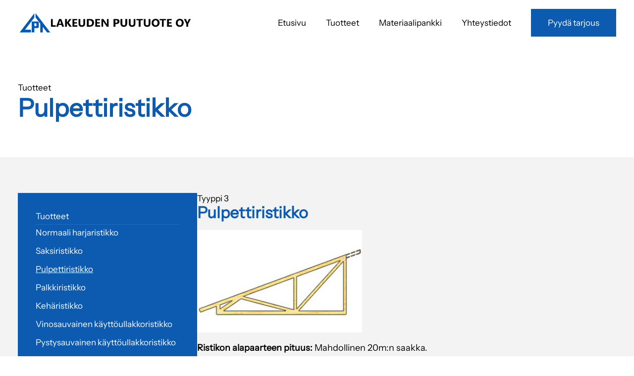

--- FILE ---
content_type: text/html; charset=UTF-8
request_url: https://www.lakeudenpuutuote.fi/tuotteet/pulpettiristikko/
body_size: 11840
content:
<!doctype html>
<html lang="fi" prefix="og: https://ogp.me/ns#">
<head>
	<meta charset="UTF-8">
	<meta name="viewport" content="width=device-width, initial-scale=1">
	<link rel="profile" href="https://gmpg.org/xfn/11">
		<style>img:is([sizes="auto" i], [sizes^="auto," i]) { contain-intrinsic-size: 3000px 1500px }</style>
	
            <script data-no-defer="1" data-ezscrex="false" data-cfasync="false" data-pagespeed-no-defer data-cookieconsent="ignore">
                var ctPublicFunctions = {"_ajax_nonce":"f6b358afc5","_rest_nonce":"7026cec12f","_ajax_url":"\/wp-admin\/admin-ajax.php","_rest_url":"https:\/\/www.lakeudenpuutuote.fi\/wp-json\/","data__cookies_type":"none","data__ajax_type":"rest","data__bot_detector_enabled":"1","data__frontend_data_log_enabled":1,"cookiePrefix":"","wprocket_detected":false,"host_url":"www.lakeudenpuutuote.fi","text__ee_click_to_select":"Click to select the whole data","text__ee_original_email":"The complete one is","text__ee_got_it":"Got it","text__ee_blocked":"Blocked","text__ee_cannot_connect":"Cannot connect","text__ee_cannot_decode":"Can not decode email. Unknown reason","text__ee_email_decoder":"CleanTalk email decoder","text__ee_wait_for_decoding":"The magic is on the way!","text__ee_decoding_process":"Please wait a few seconds while we decode the contact data."}
            </script>
        
            <script data-no-defer="1" data-ezscrex="false" data-cfasync="false" data-pagespeed-no-defer data-cookieconsent="ignore">
                var ctPublic = {"_ajax_nonce":"f6b358afc5","settings__forms__check_internal":"0","settings__forms__check_external":"0","settings__forms__force_protection":"0","settings__forms__search_test":"1","settings__forms__wc_add_to_cart":"0","settings__data__bot_detector_enabled":"1","settings__sfw__anti_crawler":0,"blog_home":"https:\/\/www.lakeudenpuutuote.fi\/","pixel__setting":"3","pixel__enabled":false,"pixel__url":null,"data__email_check_before_post":"1","data__email_check_exist_post":"1","data__cookies_type":"none","data__key_is_ok":true,"data__visible_fields_required":true,"wl_brandname":"Anti-Spam by CleanTalk","wl_brandname_short":"CleanTalk","ct_checkjs_key":1293997063,"emailEncoderPassKey":"ebbabd6bfbfbd42c0138be5553d1c78f","bot_detector_forms_excluded":"W10=","advancedCacheExists":false,"varnishCacheExists":false,"wc_ajax_add_to_cart":false}
            </script>
        
<!-- Search Engine Optimization by Rank Math - https://rankmath.com/ -->
<title>Pulpettiristikko - Lakeuden Puutuote Oy</title>
<meta name="description" content="Pulpettiristikko Lakeuden Puutuotteelta. Lue lisää, katso tekniset tiedot sivuiltamme ja ota yhteyttä."/>
<meta name="robots" content="follow, index, max-snippet:-1, max-video-preview:-1, max-image-preview:large"/>
<link rel="canonical" href="https://www.lakeudenpuutuote.fi/tuotteet/pulpettiristikko/" />
<meta property="og:locale" content="fi_FI" />
<meta property="og:type" content="article" />
<meta property="og:title" content="Pulpettiristikko - Lakeuden Puutuote Oy" />
<meta property="og:description" content="Pulpettiristikko Lakeuden Puutuotteelta. Lue lisää, katso tekniset tiedot sivuiltamme ja ota yhteyttä." />
<meta property="og:url" content="https://www.lakeudenpuutuote.fi/tuotteet/pulpettiristikko/" />
<meta property="og:site_name" content="Lakeuden Puutuote Oy" />
<meta property="og:updated_time" content="2025-04-04T13:29:32+03:00" />
<meta property="article:published_time" content="2025-04-04T09:58:31+03:00" />
<meta property="article:modified_time" content="2025-04-04T13:29:32+03:00" />
<meta name="twitter:card" content="summary_large_image" />
<meta name="twitter:title" content="Pulpettiristikko - Lakeuden Puutuote Oy" />
<meta name="twitter:description" content="Pulpettiristikko Lakeuden Puutuotteelta. Lue lisää, katso tekniset tiedot sivuiltamme ja ota yhteyttä." />
<meta name="twitter:label1" content="Time to read" />
<meta name="twitter:data1" content="Less than a minute" />
<script type="application/ld+json" class="rank-math-schema">{"@context":"https://schema.org","@graph":[{"@type":["Person","Organization"],"@id":"https://www.lakeudenpuutuote.fi/#person","name":"Lakeuden Puutuote Oy","logo":{"@type":"ImageObject","@id":"https://www.lakeudenpuutuote.fi/#logo","url":"https://www.lakeudenpuutuote.fi/wp-content/uploads/LPTOY-logo-ja-teksti-UUSI-e1743745964830-150x17.png","contentUrl":"https://www.lakeudenpuutuote.fi/wp-content/uploads/LPTOY-logo-ja-teksti-UUSI-e1743745964830-150x17.png","caption":"Lakeuden Puutuote Oy","inLanguage":"fi"},"image":{"@type":"ImageObject","@id":"https://www.lakeudenpuutuote.fi/#logo","url":"https://www.lakeudenpuutuote.fi/wp-content/uploads/LPTOY-logo-ja-teksti-UUSI-e1743745964830-150x17.png","contentUrl":"https://www.lakeudenpuutuote.fi/wp-content/uploads/LPTOY-logo-ja-teksti-UUSI-e1743745964830-150x17.png","caption":"Lakeuden Puutuote Oy","inLanguage":"fi"}},{"@type":"WebSite","@id":"https://www.lakeudenpuutuote.fi/#website","url":"https://www.lakeudenpuutuote.fi","name":"Lakeuden Puutuote Oy","publisher":{"@id":"https://www.lakeudenpuutuote.fi/#person"},"inLanguage":"fi"},{"@type":"ImageObject","@id":"https://www.lakeudenpuutuote.fi/wp-content/uploads/katto_pulpettiristikko.jpg","url":"https://www.lakeudenpuutuote.fi/wp-content/uploads/katto_pulpettiristikko.jpg","width":"200","height":"200","inLanguage":"fi"},{"@type":"WebPage","@id":"https://www.lakeudenpuutuote.fi/tuotteet/pulpettiristikko/#webpage","url":"https://www.lakeudenpuutuote.fi/tuotteet/pulpettiristikko/","name":"Pulpettiristikko - Lakeuden Puutuote Oy","datePublished":"2025-04-04T09:58:31+03:00","dateModified":"2025-04-04T13:29:32+03:00","isPartOf":{"@id":"https://www.lakeudenpuutuote.fi/#website"},"primaryImageOfPage":{"@id":"https://www.lakeudenpuutuote.fi/wp-content/uploads/katto_pulpettiristikko.jpg"},"inLanguage":"fi"},{"@type":"Person","@id":"https://www.lakeudenpuutuote.fi/tuotteet/pulpettiristikko/#author","name":"admin","image":{"@type":"ImageObject","@id":"https://secure.gravatar.com/avatar/4e6681732f48cdd3cc3d87f4267f4db8?s=96&amp;d=mm&amp;r=g","url":"https://secure.gravatar.com/avatar/4e6681732f48cdd3cc3d87f4267f4db8?s=96&amp;d=mm&amp;r=g","caption":"admin","inLanguage":"fi"},"sameAs":["https://www.lakeudenpuutuote.fi"]},{"@type":"Article","headline":"Pulpettiristikko - Lakeuden Puutuote Oy","keywords":"pulpettiristikko","datePublished":"2025-04-04T09:58:31+03:00","dateModified":"2025-04-04T13:29:32+03:00","author":{"@id":"https://www.lakeudenpuutuote.fi/tuotteet/pulpettiristikko/#author","name":"admin"},"publisher":{"@id":"https://www.lakeudenpuutuote.fi/#person"},"description":"Pulpettiristikko Lakeuden Puutuotteelta. Lue lis\u00e4\u00e4, katso tekniset tiedot sivuiltamme ja ota yhteytt\u00e4.","name":"Pulpettiristikko - Lakeuden Puutuote Oy","@id":"https://www.lakeudenpuutuote.fi/tuotteet/pulpettiristikko/#richSnippet","isPartOf":{"@id":"https://www.lakeudenpuutuote.fi/tuotteet/pulpettiristikko/#webpage"},"image":{"@id":"https://www.lakeudenpuutuote.fi/wp-content/uploads/katto_pulpettiristikko.jpg"},"inLanguage":"fi","mainEntityOfPage":{"@id":"https://www.lakeudenpuutuote.fi/tuotteet/pulpettiristikko/#webpage"}}]}</script>
<!-- /Rank Math WordPress SEO plugin -->

<link rel='dns-prefetch' href='//fd.cleantalk.org' />
<link rel="alternate" type="application/rss+xml" title="Lakeuden Puutuote Oy &raquo; syöte" href="https://www.lakeudenpuutuote.fi/feed/" />
<link rel="alternate" type="application/rss+xml" title="Lakeuden Puutuote Oy &raquo; kommenttien syöte" href="https://www.lakeudenpuutuote.fi/comments/feed/" />
<script>
window._wpemojiSettings = {"baseUrl":"https:\/\/s.w.org\/images\/core\/emoji\/15.0.3\/72x72\/","ext":".png","svgUrl":"https:\/\/s.w.org\/images\/core\/emoji\/15.0.3\/svg\/","svgExt":".svg","source":{"concatemoji":"https:\/\/www.lakeudenpuutuote.fi\/wp-includes\/js\/wp-emoji-release.min.js?ver=6.7.4"}};
/*! This file is auto-generated */
!function(i,n){var o,s,e;function c(e){try{var t={supportTests:e,timestamp:(new Date).valueOf()};sessionStorage.setItem(o,JSON.stringify(t))}catch(e){}}function p(e,t,n){e.clearRect(0,0,e.canvas.width,e.canvas.height),e.fillText(t,0,0);var t=new Uint32Array(e.getImageData(0,0,e.canvas.width,e.canvas.height).data),r=(e.clearRect(0,0,e.canvas.width,e.canvas.height),e.fillText(n,0,0),new Uint32Array(e.getImageData(0,0,e.canvas.width,e.canvas.height).data));return t.every(function(e,t){return e===r[t]})}function u(e,t,n){switch(t){case"flag":return n(e,"\ud83c\udff3\ufe0f\u200d\u26a7\ufe0f","\ud83c\udff3\ufe0f\u200b\u26a7\ufe0f")?!1:!n(e,"\ud83c\uddfa\ud83c\uddf3","\ud83c\uddfa\u200b\ud83c\uddf3")&&!n(e,"\ud83c\udff4\udb40\udc67\udb40\udc62\udb40\udc65\udb40\udc6e\udb40\udc67\udb40\udc7f","\ud83c\udff4\u200b\udb40\udc67\u200b\udb40\udc62\u200b\udb40\udc65\u200b\udb40\udc6e\u200b\udb40\udc67\u200b\udb40\udc7f");case"emoji":return!n(e,"\ud83d\udc26\u200d\u2b1b","\ud83d\udc26\u200b\u2b1b")}return!1}function f(e,t,n){var r="undefined"!=typeof WorkerGlobalScope&&self instanceof WorkerGlobalScope?new OffscreenCanvas(300,150):i.createElement("canvas"),a=r.getContext("2d",{willReadFrequently:!0}),o=(a.textBaseline="top",a.font="600 32px Arial",{});return e.forEach(function(e){o[e]=t(a,e,n)}),o}function t(e){var t=i.createElement("script");t.src=e,t.defer=!0,i.head.appendChild(t)}"undefined"!=typeof Promise&&(o="wpEmojiSettingsSupports",s=["flag","emoji"],n.supports={everything:!0,everythingExceptFlag:!0},e=new Promise(function(e){i.addEventListener("DOMContentLoaded",e,{once:!0})}),new Promise(function(t){var n=function(){try{var e=JSON.parse(sessionStorage.getItem(o));if("object"==typeof e&&"number"==typeof e.timestamp&&(new Date).valueOf()<e.timestamp+604800&&"object"==typeof e.supportTests)return e.supportTests}catch(e){}return null}();if(!n){if("undefined"!=typeof Worker&&"undefined"!=typeof OffscreenCanvas&&"undefined"!=typeof URL&&URL.createObjectURL&&"undefined"!=typeof Blob)try{var e="postMessage("+f.toString()+"("+[JSON.stringify(s),u.toString(),p.toString()].join(",")+"));",r=new Blob([e],{type:"text/javascript"}),a=new Worker(URL.createObjectURL(r),{name:"wpTestEmojiSupports"});return void(a.onmessage=function(e){c(n=e.data),a.terminate(),t(n)})}catch(e){}c(n=f(s,u,p))}t(n)}).then(function(e){for(var t in e)n.supports[t]=e[t],n.supports.everything=n.supports.everything&&n.supports[t],"flag"!==t&&(n.supports.everythingExceptFlag=n.supports.everythingExceptFlag&&n.supports[t]);n.supports.everythingExceptFlag=n.supports.everythingExceptFlag&&!n.supports.flag,n.DOMReady=!1,n.readyCallback=function(){n.DOMReady=!0}}).then(function(){return e}).then(function(){var e;n.supports.everything||(n.readyCallback(),(e=n.source||{}).concatemoji?t(e.concatemoji):e.wpemoji&&e.twemoji&&(t(e.twemoji),t(e.wpemoji)))}))}((window,document),window._wpemojiSettings);
</script>
<style id='wp-emoji-styles-inline-css'>

	img.wp-smiley, img.emoji {
		display: inline !important;
		border: none !important;
		box-shadow: none !important;
		height: 1em !important;
		width: 1em !important;
		margin: 0 0.07em !important;
		vertical-align: -0.1em !important;
		background: none !important;
		padding: 0 !important;
	}
</style>
<style id='global-styles-inline-css'>
:root{--wp--preset--aspect-ratio--square: 1;--wp--preset--aspect-ratio--4-3: 4/3;--wp--preset--aspect-ratio--3-4: 3/4;--wp--preset--aspect-ratio--3-2: 3/2;--wp--preset--aspect-ratio--2-3: 2/3;--wp--preset--aspect-ratio--16-9: 16/9;--wp--preset--aspect-ratio--9-16: 9/16;--wp--preset--color--black: #000000;--wp--preset--color--cyan-bluish-gray: #abb8c3;--wp--preset--color--white: #ffffff;--wp--preset--color--pale-pink: #f78da7;--wp--preset--color--vivid-red: #cf2e2e;--wp--preset--color--luminous-vivid-orange: #ff6900;--wp--preset--color--luminous-vivid-amber: #fcb900;--wp--preset--color--light-green-cyan: #7bdcb5;--wp--preset--color--vivid-green-cyan: #00d084;--wp--preset--color--pale-cyan-blue: #8ed1fc;--wp--preset--color--vivid-cyan-blue: #0693e3;--wp--preset--color--vivid-purple: #9b51e0;--wp--preset--gradient--vivid-cyan-blue-to-vivid-purple: linear-gradient(135deg,rgba(6,147,227,1) 0%,rgb(155,81,224) 100%);--wp--preset--gradient--light-green-cyan-to-vivid-green-cyan: linear-gradient(135deg,rgb(122,220,180) 0%,rgb(0,208,130) 100%);--wp--preset--gradient--luminous-vivid-amber-to-luminous-vivid-orange: linear-gradient(135deg,rgba(252,185,0,1) 0%,rgba(255,105,0,1) 100%);--wp--preset--gradient--luminous-vivid-orange-to-vivid-red: linear-gradient(135deg,rgba(255,105,0,1) 0%,rgb(207,46,46) 100%);--wp--preset--gradient--very-light-gray-to-cyan-bluish-gray: linear-gradient(135deg,rgb(238,238,238) 0%,rgb(169,184,195) 100%);--wp--preset--gradient--cool-to-warm-spectrum: linear-gradient(135deg,rgb(74,234,220) 0%,rgb(151,120,209) 20%,rgb(207,42,186) 40%,rgb(238,44,130) 60%,rgb(251,105,98) 80%,rgb(254,248,76) 100%);--wp--preset--gradient--blush-light-purple: linear-gradient(135deg,rgb(255,206,236) 0%,rgb(152,150,240) 100%);--wp--preset--gradient--blush-bordeaux: linear-gradient(135deg,rgb(254,205,165) 0%,rgb(254,45,45) 50%,rgb(107,0,62) 100%);--wp--preset--gradient--luminous-dusk: linear-gradient(135deg,rgb(255,203,112) 0%,rgb(199,81,192) 50%,rgb(65,88,208) 100%);--wp--preset--gradient--pale-ocean: linear-gradient(135deg,rgb(255,245,203) 0%,rgb(182,227,212) 50%,rgb(51,167,181) 100%);--wp--preset--gradient--electric-grass: linear-gradient(135deg,rgb(202,248,128) 0%,rgb(113,206,126) 100%);--wp--preset--gradient--midnight: linear-gradient(135deg,rgb(2,3,129) 0%,rgb(40,116,252) 100%);--wp--preset--font-size--small: 13px;--wp--preset--font-size--medium: 20px;--wp--preset--font-size--large: 36px;--wp--preset--font-size--x-large: 42px;--wp--preset--spacing--20: 0.44rem;--wp--preset--spacing--30: 0.67rem;--wp--preset--spacing--40: 1rem;--wp--preset--spacing--50: 1.5rem;--wp--preset--spacing--60: 2.25rem;--wp--preset--spacing--70: 3.38rem;--wp--preset--spacing--80: 5.06rem;--wp--preset--shadow--natural: 6px 6px 9px rgba(0, 0, 0, 0.2);--wp--preset--shadow--deep: 12px 12px 50px rgba(0, 0, 0, 0.4);--wp--preset--shadow--sharp: 6px 6px 0px rgba(0, 0, 0, 0.2);--wp--preset--shadow--outlined: 6px 6px 0px -3px rgba(255, 255, 255, 1), 6px 6px rgba(0, 0, 0, 1);--wp--preset--shadow--crisp: 6px 6px 0px rgba(0, 0, 0, 1);}:root { --wp--style--global--content-size: 800px;--wp--style--global--wide-size: 1200px; }:where(body) { margin: 0; }.wp-site-blocks > .alignleft { float: left; margin-right: 2em; }.wp-site-blocks > .alignright { float: right; margin-left: 2em; }.wp-site-blocks > .aligncenter { justify-content: center; margin-left: auto; margin-right: auto; }:where(.wp-site-blocks) > * { margin-block-start: 24px; margin-block-end: 0; }:where(.wp-site-blocks) > :first-child { margin-block-start: 0; }:where(.wp-site-blocks) > :last-child { margin-block-end: 0; }:root { --wp--style--block-gap: 24px; }:root :where(.is-layout-flow) > :first-child{margin-block-start: 0;}:root :where(.is-layout-flow) > :last-child{margin-block-end: 0;}:root :where(.is-layout-flow) > *{margin-block-start: 24px;margin-block-end: 0;}:root :where(.is-layout-constrained) > :first-child{margin-block-start: 0;}:root :where(.is-layout-constrained) > :last-child{margin-block-end: 0;}:root :where(.is-layout-constrained) > *{margin-block-start: 24px;margin-block-end: 0;}:root :where(.is-layout-flex){gap: 24px;}:root :where(.is-layout-grid){gap: 24px;}.is-layout-flow > .alignleft{float: left;margin-inline-start: 0;margin-inline-end: 2em;}.is-layout-flow > .alignright{float: right;margin-inline-start: 2em;margin-inline-end: 0;}.is-layout-flow > .aligncenter{margin-left: auto !important;margin-right: auto !important;}.is-layout-constrained > .alignleft{float: left;margin-inline-start: 0;margin-inline-end: 2em;}.is-layout-constrained > .alignright{float: right;margin-inline-start: 2em;margin-inline-end: 0;}.is-layout-constrained > .aligncenter{margin-left: auto !important;margin-right: auto !important;}.is-layout-constrained > :where(:not(.alignleft):not(.alignright):not(.alignfull)){max-width: var(--wp--style--global--content-size);margin-left: auto !important;margin-right: auto !important;}.is-layout-constrained > .alignwide{max-width: var(--wp--style--global--wide-size);}body .is-layout-flex{display: flex;}.is-layout-flex{flex-wrap: wrap;align-items: center;}.is-layout-flex > :is(*, div){margin: 0;}body .is-layout-grid{display: grid;}.is-layout-grid > :is(*, div){margin: 0;}body{padding-top: 0px;padding-right: 0px;padding-bottom: 0px;padding-left: 0px;}a:where(:not(.wp-element-button)){text-decoration: underline;}:root :where(.wp-element-button, .wp-block-button__link){background-color: #32373c;border-width: 0;color: #fff;font-family: inherit;font-size: inherit;line-height: inherit;padding: calc(0.667em + 2px) calc(1.333em + 2px);text-decoration: none;}.has-black-color{color: var(--wp--preset--color--black) !important;}.has-cyan-bluish-gray-color{color: var(--wp--preset--color--cyan-bluish-gray) !important;}.has-white-color{color: var(--wp--preset--color--white) !important;}.has-pale-pink-color{color: var(--wp--preset--color--pale-pink) !important;}.has-vivid-red-color{color: var(--wp--preset--color--vivid-red) !important;}.has-luminous-vivid-orange-color{color: var(--wp--preset--color--luminous-vivid-orange) !important;}.has-luminous-vivid-amber-color{color: var(--wp--preset--color--luminous-vivid-amber) !important;}.has-light-green-cyan-color{color: var(--wp--preset--color--light-green-cyan) !important;}.has-vivid-green-cyan-color{color: var(--wp--preset--color--vivid-green-cyan) !important;}.has-pale-cyan-blue-color{color: var(--wp--preset--color--pale-cyan-blue) !important;}.has-vivid-cyan-blue-color{color: var(--wp--preset--color--vivid-cyan-blue) !important;}.has-vivid-purple-color{color: var(--wp--preset--color--vivid-purple) !important;}.has-black-background-color{background-color: var(--wp--preset--color--black) !important;}.has-cyan-bluish-gray-background-color{background-color: var(--wp--preset--color--cyan-bluish-gray) !important;}.has-white-background-color{background-color: var(--wp--preset--color--white) !important;}.has-pale-pink-background-color{background-color: var(--wp--preset--color--pale-pink) !important;}.has-vivid-red-background-color{background-color: var(--wp--preset--color--vivid-red) !important;}.has-luminous-vivid-orange-background-color{background-color: var(--wp--preset--color--luminous-vivid-orange) !important;}.has-luminous-vivid-amber-background-color{background-color: var(--wp--preset--color--luminous-vivid-amber) !important;}.has-light-green-cyan-background-color{background-color: var(--wp--preset--color--light-green-cyan) !important;}.has-vivid-green-cyan-background-color{background-color: var(--wp--preset--color--vivid-green-cyan) !important;}.has-pale-cyan-blue-background-color{background-color: var(--wp--preset--color--pale-cyan-blue) !important;}.has-vivid-cyan-blue-background-color{background-color: var(--wp--preset--color--vivid-cyan-blue) !important;}.has-vivid-purple-background-color{background-color: var(--wp--preset--color--vivid-purple) !important;}.has-black-border-color{border-color: var(--wp--preset--color--black) !important;}.has-cyan-bluish-gray-border-color{border-color: var(--wp--preset--color--cyan-bluish-gray) !important;}.has-white-border-color{border-color: var(--wp--preset--color--white) !important;}.has-pale-pink-border-color{border-color: var(--wp--preset--color--pale-pink) !important;}.has-vivid-red-border-color{border-color: var(--wp--preset--color--vivid-red) !important;}.has-luminous-vivid-orange-border-color{border-color: var(--wp--preset--color--luminous-vivid-orange) !important;}.has-luminous-vivid-amber-border-color{border-color: var(--wp--preset--color--luminous-vivid-amber) !important;}.has-light-green-cyan-border-color{border-color: var(--wp--preset--color--light-green-cyan) !important;}.has-vivid-green-cyan-border-color{border-color: var(--wp--preset--color--vivid-green-cyan) !important;}.has-pale-cyan-blue-border-color{border-color: var(--wp--preset--color--pale-cyan-blue) !important;}.has-vivid-cyan-blue-border-color{border-color: var(--wp--preset--color--vivid-cyan-blue) !important;}.has-vivid-purple-border-color{border-color: var(--wp--preset--color--vivid-purple) !important;}.has-vivid-cyan-blue-to-vivid-purple-gradient-background{background: var(--wp--preset--gradient--vivid-cyan-blue-to-vivid-purple) !important;}.has-light-green-cyan-to-vivid-green-cyan-gradient-background{background: var(--wp--preset--gradient--light-green-cyan-to-vivid-green-cyan) !important;}.has-luminous-vivid-amber-to-luminous-vivid-orange-gradient-background{background: var(--wp--preset--gradient--luminous-vivid-amber-to-luminous-vivid-orange) !important;}.has-luminous-vivid-orange-to-vivid-red-gradient-background{background: var(--wp--preset--gradient--luminous-vivid-orange-to-vivid-red) !important;}.has-very-light-gray-to-cyan-bluish-gray-gradient-background{background: var(--wp--preset--gradient--very-light-gray-to-cyan-bluish-gray) !important;}.has-cool-to-warm-spectrum-gradient-background{background: var(--wp--preset--gradient--cool-to-warm-spectrum) !important;}.has-blush-light-purple-gradient-background{background: var(--wp--preset--gradient--blush-light-purple) !important;}.has-blush-bordeaux-gradient-background{background: var(--wp--preset--gradient--blush-bordeaux) !important;}.has-luminous-dusk-gradient-background{background: var(--wp--preset--gradient--luminous-dusk) !important;}.has-pale-ocean-gradient-background{background: var(--wp--preset--gradient--pale-ocean) !important;}.has-electric-grass-gradient-background{background: var(--wp--preset--gradient--electric-grass) !important;}.has-midnight-gradient-background{background: var(--wp--preset--gradient--midnight) !important;}.has-small-font-size{font-size: var(--wp--preset--font-size--small) !important;}.has-medium-font-size{font-size: var(--wp--preset--font-size--medium) !important;}.has-large-font-size{font-size: var(--wp--preset--font-size--large) !important;}.has-x-large-font-size{font-size: var(--wp--preset--font-size--x-large) !important;}
:root :where(.wp-block-pullquote){font-size: 1.5em;line-height: 1.6;}
</style>
<link rel='stylesheet' id='cleantalk-public-css-css' href='https://www.lakeudenpuutuote.fi/wp-content/plugins/cleantalk-spam-protect/css/cleantalk-public.min.css?ver=6.70.1_1766195149' media='all' />
<link rel='stylesheet' id='cleantalk-email-decoder-css-css' href='https://www.lakeudenpuutuote.fi/wp-content/plugins/cleantalk-spam-protect/css/cleantalk-email-decoder.min.css?ver=6.70.1_1766195149' media='all' />
<link rel='stylesheet' id='hello-elementor-css' href='https://www.lakeudenpuutuote.fi/wp-content/themes/hello-elementor/style.min.css?ver=3.3.0' media='all' />
<link rel='stylesheet' id='hello-elementor-theme-style-css' href='https://www.lakeudenpuutuote.fi/wp-content/themes/hello-elementor/theme.min.css?ver=3.3.0' media='all' />
<link rel='stylesheet' id='hello-elementor-header-footer-css' href='https://www.lakeudenpuutuote.fi/wp-content/themes/hello-elementor/header-footer.min.css?ver=3.3.0' media='all' />
<link rel='stylesheet' id='elementor-frontend-css' href='https://www.lakeudenpuutuote.fi/wp-content/plugins/elementor/assets/css/frontend.min.css?ver=3.29.2' media='all' />
<link rel='stylesheet' id='widget-image-css' href='https://www.lakeudenpuutuote.fi/wp-content/plugins/elementor/assets/css/widget-image.min.css?ver=3.29.2' media='all' />
<link rel='stylesheet' id='widget-nav-menu-css' href='https://www.lakeudenpuutuote.fi/wp-content/plugins/elementor-pro/assets/css/widget-nav-menu.min.css?ver=3.29.2' media='all' />
<link rel='stylesheet' id='widget-social-icons-css' href='https://www.lakeudenpuutuote.fi/wp-content/plugins/elementor/assets/css/widget-social-icons.min.css?ver=3.29.2' media='all' />
<link rel='stylesheet' id='e-apple-webkit-css' href='https://www.lakeudenpuutuote.fi/wp-content/plugins/elementor/assets/css/conditionals/apple-webkit.min.css?ver=3.29.2' media='all' />
<link rel='stylesheet' id='elementor-icons-css' href='https://www.lakeudenpuutuote.fi/wp-content/plugins/elementor/assets/lib/eicons/css/elementor-icons.min.css?ver=5.40.0' media='all' />
<link rel='stylesheet' id='elementor-post-9-css' href='https://www.lakeudenpuutuote.fi/wp-content/uploads/elementor/css/post-9.css?ver=1749540374' media='all' />
<link rel='stylesheet' id='widget-heading-css' href='https://www.lakeudenpuutuote.fi/wp-content/plugins/elementor/assets/css/widget-heading.min.css?ver=3.29.2' media='all' />
<link rel='stylesheet' id='widget-divider-css' href='https://www.lakeudenpuutuote.fi/wp-content/plugins/elementor/assets/css/widget-divider.min.css?ver=3.29.2' media='all' />
<link rel='stylesheet' id='elementor-post-259-css' href='https://www.lakeudenpuutuote.fi/wp-content/uploads/elementor/css/post-259.css?ver=1749544030' media='all' />
<link rel='stylesheet' id='elementor-post-38-css' href='https://www.lakeudenpuutuote.fi/wp-content/uploads/elementor/css/post-38.css?ver=1749540374' media='all' />
<link rel='stylesheet' id='elementor-post-116-css' href='https://www.lakeudenpuutuote.fi/wp-content/uploads/elementor/css/post-116.css?ver=1749540374' media='all' />
<link rel='stylesheet' id='elementor-icons-shared-0-css' href='https://www.lakeudenpuutuote.fi/wp-content/plugins/elementor/assets/lib/font-awesome/css/fontawesome.min.css?ver=5.15.3' media='all' />
<link rel='stylesheet' id='elementor-icons-fa-brands-css' href='https://www.lakeudenpuutuote.fi/wp-content/plugins/elementor/assets/lib/font-awesome/css/brands.min.css?ver=5.15.3' media='all' />
<script src="https://www.lakeudenpuutuote.fi/wp-content/plugins/cleantalk-spam-protect/js/apbct-public-bundle.min.js?ver=6.70.1_1766195149" id="apbct-public-bundle.min-js-js"></script>
<script src="https://fd.cleantalk.org/ct-bot-detector-wrapper.js?ver=6.70.1" id="ct_bot_detector-js" defer data-wp-strategy="defer"></script>
<script src="https://www.lakeudenpuutuote.fi/wp-includes/js/jquery/jquery.min.js?ver=3.7.1" id="jquery-core-js"></script>
<script src="https://www.lakeudenpuutuote.fi/wp-includes/js/jquery/jquery-migrate.min.js?ver=3.4.1" id="jquery-migrate-js"></script>
<link rel="https://api.w.org/" href="https://www.lakeudenpuutuote.fi/wp-json/" /><link rel="alternate" title="JSON" type="application/json" href="https://www.lakeudenpuutuote.fi/wp-json/wp/v2/pages/259" /><link rel="EditURI" type="application/rsd+xml" title="RSD" href="https://www.lakeudenpuutuote.fi/xmlrpc.php?rsd" />
<meta name="generator" content="WordPress 6.7.4" />
<link rel='shortlink' href='https://www.lakeudenpuutuote.fi/?p=259' />
<link rel="alternate" title="oEmbed (JSON)" type="application/json+oembed" href="https://www.lakeudenpuutuote.fi/wp-json/oembed/1.0/embed?url=https%3A%2F%2Fwww.lakeudenpuutuote.fi%2Ftuotteet%2Fpulpettiristikko%2F" />
<link rel="alternate" title="oEmbed (XML)" type="text/xml+oembed" href="https://www.lakeudenpuutuote.fi/wp-json/oembed/1.0/embed?url=https%3A%2F%2Fwww.lakeudenpuutuote.fi%2Ftuotteet%2Fpulpettiristikko%2F&#038;format=xml" />
<meta name="generator" content="Elementor 3.29.2; features: additional_custom_breakpoints, e_local_google_fonts; settings: css_print_method-external, google_font-disabled, font_display-swap">
			<style>
				.e-con.e-parent:nth-of-type(n+4):not(.e-lazyloaded):not(.e-no-lazyload),
				.e-con.e-parent:nth-of-type(n+4):not(.e-lazyloaded):not(.e-no-lazyload) * {
					background-image: none !important;
				}
				@media screen and (max-height: 1024px) {
					.e-con.e-parent:nth-of-type(n+3):not(.e-lazyloaded):not(.e-no-lazyload),
					.e-con.e-parent:nth-of-type(n+3):not(.e-lazyloaded):not(.e-no-lazyload) * {
						background-image: none !important;
					}
				}
				@media screen and (max-height: 640px) {
					.e-con.e-parent:nth-of-type(n+2):not(.e-lazyloaded):not(.e-no-lazyload),
					.e-con.e-parent:nth-of-type(n+2):not(.e-lazyloaded):not(.e-no-lazyload) * {
						background-image: none !important;
					}
				}
			</style>
			<link rel="icon" href="https://www.lakeudenpuutuote.fi/wp-content/uploads/Lakeuden-Puutuote-favicon-min-150x150.png" sizes="32x32" />
<link rel="icon" href="https://www.lakeudenpuutuote.fi/wp-content/uploads/Lakeuden-Puutuote-favicon-min.png" sizes="192x192" />
<link rel="apple-touch-icon" href="https://www.lakeudenpuutuote.fi/wp-content/uploads/Lakeuden-Puutuote-favicon-min.png" />
<meta name="msapplication-TileImage" content="https://www.lakeudenpuutuote.fi/wp-content/uploads/Lakeuden-Puutuote-favicon-min.png" />
</head>
<body class="page-template-default page page-id-259 page-child parent-pageid-174 wp-custom-logo wp-embed-responsive theme-default elementor-default elementor-kit-9 elementor-page elementor-page-259">


<a class="skip-link screen-reader-text" href="#content">Mene sisältöön</a>

		<header data-elementor-type="header" data-elementor-id="38" class="elementor elementor-38 elementor-location-header" data-elementor-post-type="elementor_library">
			<header class="elementor-element elementor-element-dff9ca8 e-flex e-con-boxed e-con e-parent" data-id="dff9ca8" data-element_type="container" data-settings="{&quot;background_background&quot;:&quot;classic&quot;}">
					<div class="e-con-inner">
				<div class="elementor-element elementor-element-a1b2723 elementor-widget elementor-widget-theme-site-logo elementor-widget-image" data-id="a1b2723" data-element_type="widget" data-widget_type="theme-site-logo.default">
				<div class="elementor-widget-container">
											<a href="https://www.lakeudenpuutuote.fi">
			<img fetchpriority="high" width="1174" height="135" src="https://www.lakeudenpuutuote.fi/wp-content/uploads/LPTOY-logo-ja-teksti-UUSI-e1743745964830.png" class="attachment-full size-full wp-image-15" alt="" srcset="https://www.lakeudenpuutuote.fi/wp-content/uploads/LPTOY-logo-ja-teksti-UUSI-e1743745964830.png 1174w, https://www.lakeudenpuutuote.fi/wp-content/uploads/LPTOY-logo-ja-teksti-UUSI-e1743745964830-150x17.png 150w, https://www.lakeudenpuutuote.fi/wp-content/uploads/LPTOY-logo-ja-teksti-UUSI-e1743745964830-768x88.png 768w" sizes="(max-width: 1174px) 100vw, 1174px" />				</a>
											</div>
				</div>
				<div class="elementor-element elementor-element-263a49d elementor-nav-menu__align-end elementor-nav-menu--stretch elementor-nav-menu__text-align-center elementor-nav-menu--dropdown-tablet elementor-nav-menu--toggle elementor-nav-menu--burger elementor-widget elementor-widget-nav-menu" data-id="263a49d" data-element_type="widget" data-settings="{&quot;submenu_icon&quot;:{&quot;value&quot;:&quot;&lt;i class=\&quot;\&quot;&gt;&lt;\/i&gt;&quot;,&quot;library&quot;:&quot;&quot;},&quot;full_width&quot;:&quot;stretch&quot;,&quot;layout&quot;:&quot;horizontal&quot;,&quot;toggle&quot;:&quot;burger&quot;}" data-widget_type="nav-menu.default">
				<div class="elementor-widget-container">
								<nav aria-label="Menu" class="elementor-nav-menu--main elementor-nav-menu__container elementor-nav-menu--layout-horizontal e--pointer-underline e--animation-none">
				<ul id="menu-1-263a49d" class="elementor-nav-menu"><li class="menu-item menu-item-type-post_type menu-item-object-page menu-item-home menu-item-34"><a href="https://www.lakeudenpuutuote.fi/" class="elementor-item">Etusivu</a></li>
<li class="menu-item menu-item-type-post_type menu-item-object-page current-page-ancestor menu-item-176"><a href="https://www.lakeudenpuutuote.fi/tuotteet/" class="elementor-item">Tuotteet</a></li>
<li class="menu-item menu-item-type-post_type menu-item-object-page menu-item-531"><a href="https://www.lakeudenpuutuote.fi/materiaalipankki/" class="elementor-item">Materiaalipankki</a></li>
<li class="menu-item menu-item-type-post_type menu-item-object-page menu-item-129"><a href="https://www.lakeudenpuutuote.fi/yhteystiedot/" class="elementor-item">Yhteystiedot</a></li>
<li class="menu-item menu-item-type-post_type menu-item-object-page menu-item-360"><a href="https://www.lakeudenpuutuote.fi/pyyda-tarjous/" class="elementor-item">Pyydä tarjous</a></li>
</ul>			</nav>
					<div class="elementor-menu-toggle" role="button" tabindex="0" aria-label="Menu Toggle" aria-expanded="false">
			<span class="elementor-menu-toggle__icon--open"><svg xmlns="http://www.w3.org/2000/svg" width="32" height="32" fill="#000000" viewBox="0 0 256 256"><path d="M224,128a8,8,0,0,1-8,8H40a8,8,0,0,1,0-16H216A8,8,0,0,1,224,128ZM40,72H216a8,8,0,0,0,0-16H40a8,8,0,0,0,0,16ZM216,184H40a8,8,0,0,0,0,16H216a8,8,0,0,0,0-16Z"></path></svg></span><span class="elementor-menu-toggle__icon--close"><svg xmlns="http://www.w3.org/2000/svg" width="32" height="32" fill="#000000" viewBox="0 0 256 256"><path d="M205.66,194.34a8,8,0,0,1-11.32,11.32L128,139.31,61.66,205.66a8,8,0,0,1-11.32-11.32L116.69,128,50.34,61.66A8,8,0,0,1,61.66,50.34L128,116.69l66.34-66.35a8,8,0,0,1,11.32,11.32L139.31,128Z"></path></svg></span>		</div>
					<nav class="elementor-nav-menu--dropdown elementor-nav-menu__container" aria-hidden="true">
				<ul id="menu-2-263a49d" class="elementor-nav-menu"><li class="menu-item menu-item-type-post_type menu-item-object-page menu-item-home menu-item-34"><a href="https://www.lakeudenpuutuote.fi/" class="elementor-item" tabindex="-1">Etusivu</a></li>
<li class="menu-item menu-item-type-post_type menu-item-object-page current-page-ancestor menu-item-176"><a href="https://www.lakeudenpuutuote.fi/tuotteet/" class="elementor-item" tabindex="-1">Tuotteet</a></li>
<li class="menu-item menu-item-type-post_type menu-item-object-page menu-item-531"><a href="https://www.lakeudenpuutuote.fi/materiaalipankki/" class="elementor-item" tabindex="-1">Materiaalipankki</a></li>
<li class="menu-item menu-item-type-post_type menu-item-object-page menu-item-129"><a href="https://www.lakeudenpuutuote.fi/yhteystiedot/" class="elementor-item" tabindex="-1">Yhteystiedot</a></li>
<li class="menu-item menu-item-type-post_type menu-item-object-page menu-item-360"><a href="https://www.lakeudenpuutuote.fi/pyyda-tarjous/" class="elementor-item" tabindex="-1">Pyydä tarjous</a></li>
</ul>			</nav>
						</div>
				</div>
					</div>
				</header>
				</header>
		
<main id="content" class="site-main post-259 page type-page status-publish hentry">

	
	<div class="page-content">
				<div data-elementor-type="wp-page" data-elementor-id="259" class="elementor elementor-259" data-elementor-post-type="page">
				<div class="elementor-element elementor-element-37d116d e-flex e-con-boxed e-con e-parent" data-id="37d116d" data-element_type="container" data-settings="{&quot;background_background&quot;:&quot;classic&quot;}">
					<div class="e-con-inner">
		<div class="elementor-element elementor-element-5a596a8 e-con-full e-flex e-con e-child" data-id="5a596a8" data-element_type="container">
				<div class="elementor-element elementor-element-0e37279 elementor-align-left elementor-widget elementor-widget-button" data-id="0e37279" data-element_type="widget" data-widget_type="button.default">
				<div class="elementor-widget-container">
									<div class="elementor-button-wrapper">
					<a class="elementor-button elementor-button-link elementor-size-sm" href="https://www.lakeudenpuutuote.fi/tuotteet/">
						<span class="elementor-button-content-wrapper">
									<span class="elementor-button-text">Tuotteet</span>
					</span>
					</a>
				</div>
								</div>
				</div>
				<div class="elementor-element elementor-element-cabcb3f elementor-widget elementor-widget-heading" data-id="cabcb3f" data-element_type="widget" data-widget_type="heading.default">
				<div class="elementor-widget-container">
					<h1 class="elementor-heading-title elementor-size-default">Pulpettiristikko</h1>				</div>
				</div>
				</div>
					</div>
				</div>
		<div class="elementor-element elementor-element-387ce99 e-flex e-con-boxed e-con e-parent" data-id="387ce99" data-element_type="container" data-settings="{&quot;background_background&quot;:&quot;classic&quot;}">
					<div class="e-con-inner">
		<div class="elementor-element elementor-element-e4be8c8 e-con-full e-flex e-con e-child" data-id="e4be8c8" data-element_type="container" data-settings="{&quot;background_background&quot;:&quot;classic&quot;}">
				<div class="elementor-element elementor-element-1b6bf73 elementor-widget elementor-widget-heading" data-id="1b6bf73" data-element_type="widget" data-widget_type="heading.default">
				<div class="elementor-widget-container">
					<h2 class="elementor-heading-title elementor-size-default">Tuotteet</h2>				</div>
				</div>
				<div class="elementor-element elementor-element-68b9d54 elementor-widget-divider--view-line elementor-widget elementor-widget-divider" data-id="68b9d54" data-element_type="widget" data-widget_type="divider.default">
				<div class="elementor-widget-container">
							<div class="elementor-divider">
			<span class="elementor-divider-separator">
						</span>
		</div>
						</div>
				</div>
				<div class="elementor-element elementor-element-7d52e92 elementor-nav-menu__align-start elementor-nav-menu--dropdown-none elementor-widget elementor-widget-nav-menu" data-id="7d52e92" data-element_type="widget" data-settings="{&quot;layout&quot;:&quot;vertical&quot;,&quot;submenu_icon&quot;:{&quot;value&quot;:&quot;&lt;i class=\&quot;\&quot;&gt;&lt;\/i&gt;&quot;,&quot;library&quot;:&quot;&quot;}}" data-widget_type="nav-menu.default">
				<div class="elementor-widget-container">
								<nav aria-label="Menu" class="elementor-nav-menu--main elementor-nav-menu__container elementor-nav-menu--layout-vertical e--pointer-none">
				<ul id="menu-1-7d52e92" class="elementor-nav-menu sm-vertical"><li class="menu-item menu-item-type-post_type menu-item-object-page menu-item-304"><a href="https://www.lakeudenpuutuote.fi/tuotteet/normaali-harjaristikko/" class="elementor-item">Normaali harjaristikko</a></li>
<li class="menu-item menu-item-type-post_type menu-item-object-page menu-item-303"><a href="https://www.lakeudenpuutuote.fi/tuotteet/saksiristikko/" class="elementor-item">Saksiristikko</a></li>
<li class="menu-item menu-item-type-post_type menu-item-object-page current-menu-item page_item page-item-259 current_page_item menu-item-302"><a href="https://www.lakeudenpuutuote.fi/tuotteet/pulpettiristikko/" aria-current="page" class="elementor-item elementor-item-active">Pulpettiristikko</a></li>
<li class="menu-item menu-item-type-post_type menu-item-object-page menu-item-301"><a href="https://www.lakeudenpuutuote.fi/tuotteet/palkkiristikko/" class="elementor-item">Palkkiristikko</a></li>
<li class="menu-item menu-item-type-post_type menu-item-object-page menu-item-300"><a href="https://www.lakeudenpuutuote.fi/tuotteet/keharistikko/" class="elementor-item">Kehäristikko</a></li>
<li class="menu-item menu-item-type-post_type menu-item-object-page menu-item-299"><a href="https://www.lakeudenpuutuote.fi/tuotteet/vinosauvainen-kayttoullakkoristikko/" class="elementor-item">Vinosauvainen käyttöullakkoristikko</a></li>
<li class="menu-item menu-item-type-post_type menu-item-object-page menu-item-298"><a href="https://www.lakeudenpuutuote.fi/tuotteet/pystysauvainen-kayttoullakkoristikko/" class="elementor-item">Pystysauvainen käyttöullakkoristikko</a></li>
<li class="menu-item menu-item-type-post_type menu-item-object-page menu-item-297"><a href="https://www.lakeudenpuutuote.fi/tuotteet/t-saksiristikko/" class="elementor-item">T-saksiristikko</a></li>
<li class="menu-item menu-item-type-post_type menu-item-object-page menu-item-296"><a href="https://www.lakeudenpuutuote.fi/tuotteet/mansardiristikko/" class="elementor-item">Mansardiristikko</a></li>
</ul>			</nav>
						<nav class="elementor-nav-menu--dropdown elementor-nav-menu__container" aria-hidden="true">
				<ul id="menu-2-7d52e92" class="elementor-nav-menu sm-vertical"><li class="menu-item menu-item-type-post_type menu-item-object-page menu-item-304"><a href="https://www.lakeudenpuutuote.fi/tuotteet/normaali-harjaristikko/" class="elementor-item" tabindex="-1">Normaali harjaristikko</a></li>
<li class="menu-item menu-item-type-post_type menu-item-object-page menu-item-303"><a href="https://www.lakeudenpuutuote.fi/tuotteet/saksiristikko/" class="elementor-item" tabindex="-1">Saksiristikko</a></li>
<li class="menu-item menu-item-type-post_type menu-item-object-page current-menu-item page_item page-item-259 current_page_item menu-item-302"><a href="https://www.lakeudenpuutuote.fi/tuotteet/pulpettiristikko/" aria-current="page" class="elementor-item elementor-item-active" tabindex="-1">Pulpettiristikko</a></li>
<li class="menu-item menu-item-type-post_type menu-item-object-page menu-item-301"><a href="https://www.lakeudenpuutuote.fi/tuotteet/palkkiristikko/" class="elementor-item" tabindex="-1">Palkkiristikko</a></li>
<li class="menu-item menu-item-type-post_type menu-item-object-page menu-item-300"><a href="https://www.lakeudenpuutuote.fi/tuotteet/keharistikko/" class="elementor-item" tabindex="-1">Kehäristikko</a></li>
<li class="menu-item menu-item-type-post_type menu-item-object-page menu-item-299"><a href="https://www.lakeudenpuutuote.fi/tuotteet/vinosauvainen-kayttoullakkoristikko/" class="elementor-item" tabindex="-1">Vinosauvainen käyttöullakkoristikko</a></li>
<li class="menu-item menu-item-type-post_type menu-item-object-page menu-item-298"><a href="https://www.lakeudenpuutuote.fi/tuotteet/pystysauvainen-kayttoullakkoristikko/" class="elementor-item" tabindex="-1">Pystysauvainen käyttöullakkoristikko</a></li>
<li class="menu-item menu-item-type-post_type menu-item-object-page menu-item-297"><a href="https://www.lakeudenpuutuote.fi/tuotteet/t-saksiristikko/" class="elementor-item" tabindex="-1">T-saksiristikko</a></li>
<li class="menu-item menu-item-type-post_type menu-item-object-page menu-item-296"><a href="https://www.lakeudenpuutuote.fi/tuotteet/mansardiristikko/" class="elementor-item" tabindex="-1">Mansardiristikko</a></li>
</ul>			</nav>
						</div>
				</div>
				</div>
		<div class="elementor-element elementor-element-e529c67 e-con-full e-flex e-con e-child" data-id="e529c67" data-element_type="container">
				<div class="elementor-element elementor-element-1bb5b7f elementor-widget elementor-widget-heading" data-id="1bb5b7f" data-element_type="widget" data-widget_type="heading.default">
				<div class="elementor-widget-container">
					<h2 class="elementor-heading-title elementor-size-default">Tyyppi 3</h2>				</div>
				</div>
				<div class="elementor-element elementor-element-934a27f elementor-widget elementor-widget-heading" data-id="934a27f" data-element_type="widget" data-widget_type="heading.default">
				<div class="elementor-widget-container">
					<h2 class="elementor-heading-title elementor-size-default">Pulpettiristikko</h2>				</div>
				</div>
				<div class="elementor-element elementor-element-6754c3a elementor-widget elementor-widget-image" data-id="6754c3a" data-element_type="widget" data-widget_type="image.default">
				<div class="elementor-widget-container">
															<img decoding="async" width="320" height="199" src="https://www.lakeudenpuutuote.fi/wp-content/uploads/katto_pulpettiristikko.jpg" class="attachment-large size-large wp-image-210" alt="pulpettiristikko" srcset="https://www.lakeudenpuutuote.fi/wp-content/uploads/katto_pulpettiristikko.jpg 320w, https://www.lakeudenpuutuote.fi/wp-content/uploads/katto_pulpettiristikko-150x93.jpg 150w" sizes="(max-width: 320px) 100vw, 320px" />															</div>
				</div>
				<div class="elementor-element elementor-element-11a957d elementor-widget elementor-widget-text-editor" data-id="11a957d" data-element_type="widget" data-widget_type="text-editor.default">
				<div class="elementor-widget-container">
									<p><strong>Ristikon alapaarteen pituus:</strong> Mahdollinen 20m:n saakka.</p><p><strong>Ristikkojako (k-jako):</strong> Tapauskohtainen ( 900 mm / 1200 mm).</p><p><strong>Ristikon korkeus keskellä:</strong> Vähintään L/8 * k-jako(m). Mikäli mahdollista kannattaa pitkät ristikot suunnitella siten, että niiden harjakorkeus on alle 3160 mm (max. kuljetuskorkeus). Tätä korkeammat ristikot toimitetaan 2-osaisina harjaosa irrallaan.</p><p><strong>Ristikon tukikorkeus:</strong> Vähintään L/25 * ristikoiden k-jako(m). Lämpimissä rakennuksissa kuitenkin yläpohjan tuuletuksen vuoksi eristepaksuus + 100 mm.</p><p><strong>Ristikon tuennat:</strong> Ristikoissa voi olla myös uloke- tai välitukia. Välituennoista ei ole välttämättä hyötyä normaaleille alle 12 m:n pituisille ristikoille.</p><p>Lumi- ja erikoiskuormat tarkastetaan aina paikkakunta- ja tapauskohtaisesti.</p><p>Mahdolliset kinostuskuormat määrittää kohteen päärakennesuunnittelija.</p><p><strong>Erikoisehtoja:</strong> Lisälumikuormien alueella ristikoiden k-jakoa yleensä tihennetään. Lisälumen alueella ristikoita voidaan asentaa 2 kpl rinnan.</p>								</div>
				</div>
				</div>
					</div>
				</div>
				</div>
		
		
			</div>

	
</main>

			<footer data-elementor-type="footer" data-elementor-id="116" class="elementor elementor-116 elementor-location-footer" data-elementor-post-type="elementor_library">
			<footer class="elementor-element elementor-element-3bc4a3e e-flex e-con-boxed e-con e-parent" data-id="3bc4a3e" data-element_type="container" data-settings="{&quot;background_background&quot;:&quot;classic&quot;}">
					<div class="e-con-inner">
		<div class="elementor-element elementor-element-e376771 e-con-full e-flex e-con e-child" data-id="e376771" data-element_type="container">
				<div class="elementor-element elementor-element-7dd5eae elementor-widget elementor-widget-text-editor" data-id="7dd5eae" data-element_type="widget" data-widget_type="text-editor.default">
				<div class="elementor-widget-container">
									<p><strong>Lakeuden Puutuote Oy</strong></p><p>Mäkysentie 3<br />61850 KAUHAJOKI AS.</p><p>myynti@lakeudenpuutuote.fi<br />06 2313 800<br />040-5878483</p>								</div>
				</div>
				<div class="elementor-element elementor-element-0ab81b4 elementor-widget elementor-widget-image" data-id="0ab81b4" data-element_type="widget" data-widget_type="image.default">
				<div class="elementor-widget-container">
															<img width="328" height="154" src="https://www.lakeudenpuutuote.fi/wp-content/uploads/luotettava-kumppani-vihrea-logo.png" class="attachment-large size-large wp-image-377" alt="" srcset="https://www.lakeudenpuutuote.fi/wp-content/uploads/luotettava-kumppani-vihrea-logo.png 328w, https://www.lakeudenpuutuote.fi/wp-content/uploads/luotettava-kumppani-vihrea-logo-150x70.png 150w" sizes="(max-width: 328px) 100vw, 328px" />															</div>
				</div>
				</div>
		<div class="elementor-element elementor-element-2f2225e e-con-full e-flex e-con e-child" data-id="2f2225e" data-element_type="container">
				<div class="elementor-element elementor-element-b3d39ab elementor-widget elementor-widget-text-editor" data-id="b3d39ab" data-element_type="widget" data-widget_type="text-editor.default">
				<div class="elementor-widget-container">
									<p><strong>Sivut</strong></p><p><a href="https://www.lakeudenpuutuote.fi/">Etusivu</a></p><p><a href="https://www.lakeudenpuutuote.fi/tuotteet/">Tuotteet</a></p><p><a href="https://www.lakeudenpuutuote.fi/materiaalipankki/">Materiaalipankki</a></p><p><a href="https://www.lakeudenpuutuote.fi/yhteystiedot/">Yhteystiedot</a></p><p><a href="https://www.lakeudenpuutuote.fi/pyyda-tarjous/">Pyydä tarjous</a></p>								</div>
				</div>
				</div>
		<div class="elementor-element elementor-element-7a8f576 e-con-full e-flex e-con e-child" data-id="7a8f576" data-element_type="container">
				<div class="elementor-element elementor-element-2be65c2 elementor-widget elementor-widget-text-editor" data-id="2be65c2" data-element_type="widget" data-widget_type="text-editor.default">
				<div class="elementor-widget-container">
									<p><strong>Materiaalipankki</strong></p><ul><li><a href="https://www.lakeudenpuutuote.fi/wp-content/uploads/ns_rakasennusohjeet.pdf" target="_blank" rel="noopener">NR-rakenteiden asennus- ja käsittelyohjeet</a></li><li><a href="https://www.lakeudenpuutuote.fi/wp-content/uploads/finotrol_0745_001.pdf" target="_blank" rel="noopener">CE-merkinnän dokumentit</a></li></ul>								</div>
				</div>
				<div class="elementor-element elementor-element-a46358f e-grid-align-left elementor-shape-rounded elementor-grid-0 elementor-widget elementor-widget-social-icons" data-id="a46358f" data-element_type="widget" data-widget_type="social-icons.default">
				<div class="elementor-widget-container">
							<div class="elementor-social-icons-wrapper elementor-grid">
							<span class="elementor-grid-item">
					<a class="elementor-icon elementor-social-icon elementor-social-icon-facebook elementor-repeater-item-37cf05a" href="https://www.facebook.com/lakeudenpuutuote/?locale=fi_FI" target="_blank">
						<span class="elementor-screen-only">Facebook</span>
						<i class="fab fa-facebook"></i>					</a>
				</span>
					</div>
						</div>
				</div>
				</div>
					</div>
				</footer>
				</footer>
		
			<script>
				const lazyloadRunObserver = () => {
					const lazyloadBackgrounds = document.querySelectorAll( `.e-con.e-parent:not(.e-lazyloaded)` );
					const lazyloadBackgroundObserver = new IntersectionObserver( ( entries ) => {
						entries.forEach( ( entry ) => {
							if ( entry.isIntersecting ) {
								let lazyloadBackground = entry.target;
								if( lazyloadBackground ) {
									lazyloadBackground.classList.add( 'e-lazyloaded' );
								}
								lazyloadBackgroundObserver.unobserve( entry.target );
							}
						});
					}, { rootMargin: '200px 0px 200px 0px' } );
					lazyloadBackgrounds.forEach( ( lazyloadBackground ) => {
						lazyloadBackgroundObserver.observe( lazyloadBackground );
					} );
				};
				const events = [
					'DOMContentLoaded',
					'elementor/lazyload/observe',
				];
				events.forEach( ( event ) => {
					document.addEventListener( event, lazyloadRunObserver );
				} );
			</script>
			<script src="https://www.lakeudenpuutuote.fi/wp-content/plugins/elementor/assets/js/webpack.runtime.min.js?ver=3.29.2" id="elementor-webpack-runtime-js"></script>
<script src="https://www.lakeudenpuutuote.fi/wp-content/plugins/elementor/assets/js/frontend-modules.min.js?ver=3.29.2" id="elementor-frontend-modules-js"></script>
<script src="https://www.lakeudenpuutuote.fi/wp-includes/js/jquery/ui/core.min.js?ver=1.13.3" id="jquery-ui-core-js"></script>
<script id="elementor-frontend-js-before">
var elementorFrontendConfig = {"environmentMode":{"edit":false,"wpPreview":false,"isScriptDebug":false},"i18n":{"shareOnFacebook":"Jaa Facebookissa","shareOnTwitter":"Jaa Twitteriss\u00e4","pinIt":"Kiinnit\u00e4 se","download":"Lataus","downloadImage":"Lataa kuva","fullscreen":"Koko n\u00e4ytt\u00f6","zoom":"Zoom","share":"Jaa","playVideo":"Katso video","previous":"Edellinen","next":"Seuraava","close":"Sulje","a11yCarouselPrevSlideMessage":"Edellinen dia","a11yCarouselNextSlideMessage":"Seuraava dia","a11yCarouselFirstSlideMessage":"T\u00e4m\u00e4 on ensimm\u00e4inen dia","a11yCarouselLastSlideMessage":"T\u00e4m\u00e4 on viimeinen dia","a11yCarouselPaginationBulletMessage":"Mene diaan"},"is_rtl":false,"breakpoints":{"xs":0,"sm":480,"md":768,"lg":1025,"xl":1440,"xxl":1600},"responsive":{"breakpoints":{"mobile":{"label":"Mobiili pystyss\u00e4","value":767,"default_value":767,"direction":"max","is_enabled":true},"mobile_extra":{"label":"Mobiili vaakasuunnassa","value":880,"default_value":880,"direction":"max","is_enabled":false},"tablet":{"label":"Tablet Portrait","value":1024,"default_value":1024,"direction":"max","is_enabled":true},"tablet_extra":{"label":"Tablet Landscape","value":1200,"default_value":1200,"direction":"max","is_enabled":false},"laptop":{"label":"Kannettava tietokone","value":1366,"default_value":1366,"direction":"max","is_enabled":false},"widescreen":{"label":"Widescreen","value":2400,"default_value":2400,"direction":"min","is_enabled":false}},"hasCustomBreakpoints":false},"version":"3.29.2","is_static":false,"experimentalFeatures":{"additional_custom_breakpoints":true,"container":true,"e_local_google_fonts":true,"home_screen":true,"launchpad-checklist":true,"cloud-library":true,"e_opt_in_v4_page":true},"urls":{"assets":"https:\/\/www.lakeudenpuutuote.fi\/wp-content\/plugins\/elementor\/assets\/","ajaxurl":"https:\/\/www.lakeudenpuutuote.fi\/wp-admin\/admin-ajax.php","uploadUrl":"https:\/\/www.lakeudenpuutuote.fi\/wp-content\/uploads"},"nonces":{"floatingButtonsClickTracking":"d7d7f03ff2"},"swiperClass":"swiper","settings":{"page":[],"editorPreferences":[]},"kit":{"body_background_background":"classic","active_breakpoints":["viewport_mobile","viewport_tablet"],"global_image_lightbox":"yes","lightbox_enable_counter":"yes","lightbox_enable_fullscreen":"yes","lightbox_enable_zoom":"yes","lightbox_enable_share":"yes"},"post":{"id":259,"title":"Pulpettiristikko%20-%20Lakeuden%20Puutuote%20Oy","excerpt":"","featuredImage":false}};
</script>
<script src="https://www.lakeudenpuutuote.fi/wp-content/plugins/elementor/assets/js/frontend.min.js?ver=3.29.2" id="elementor-frontend-js"></script>
<script src="https://www.lakeudenpuutuote.fi/wp-content/plugins/elementor-pro/assets/lib/smartmenus/jquery.smartmenus.min.js?ver=1.2.1" id="smartmenus-js"></script>
<script src="https://www.lakeudenpuutuote.fi/wp-content/plugins/elementor-pro/assets/js/webpack-pro.runtime.min.js?ver=3.29.2" id="elementor-pro-webpack-runtime-js"></script>
<script src="https://www.lakeudenpuutuote.fi/wp-includes/js/dist/hooks.min.js?ver=4d63a3d491d11ffd8ac6" id="wp-hooks-js"></script>
<script src="https://www.lakeudenpuutuote.fi/wp-includes/js/dist/i18n.min.js?ver=5e580eb46a90c2b997e6" id="wp-i18n-js"></script>
<script id="wp-i18n-js-after">
wp.i18n.setLocaleData( { 'text direction\u0004ltr': [ 'ltr' ] } );
</script>
<script id="elementor-pro-frontend-js-before">
var ElementorProFrontendConfig = {"ajaxurl":"https:\/\/www.lakeudenpuutuote.fi\/wp-admin\/admin-ajax.php","nonce":"6034e94aa1","urls":{"assets":"https:\/\/www.lakeudenpuutuote.fi\/wp-content\/plugins\/elementor-pro\/assets\/","rest":"https:\/\/www.lakeudenpuutuote.fi\/wp-json\/"},"settings":{"lazy_load_background_images":true},"popup":{"hasPopUps":false},"shareButtonsNetworks":{"facebook":{"title":"Facebook","has_counter":true},"twitter":{"title":"Twitter"},"linkedin":{"title":"LinkedIn","has_counter":true},"pinterest":{"title":"Pinterest","has_counter":true},"reddit":{"title":"Reddit","has_counter":true},"vk":{"title":"VK","has_counter":true},"odnoklassniki":{"title":"OK","has_counter":true},"tumblr":{"title":"Tumblr"},"digg":{"title":"Digg"},"skype":{"title":"Skype"},"stumbleupon":{"title":"StumbleUpon","has_counter":true},"mix":{"title":"Mix"},"telegram":{"title":"Telegram"},"pocket":{"title":"Pocket","has_counter":true},"xing":{"title":"XING","has_counter":true},"whatsapp":{"title":"WhatsApp"},"email":{"title":"Email"},"print":{"title":"Print"},"x-twitter":{"title":"X"},"threads":{"title":"Threads"}},"facebook_sdk":{"lang":"fi","app_id":""},"lottie":{"defaultAnimationUrl":"https:\/\/www.lakeudenpuutuote.fi\/wp-content\/plugins\/elementor-pro\/modules\/lottie\/assets\/animations\/default.json"}};
</script>
<script src="https://www.lakeudenpuutuote.fi/wp-content/plugins/elementor-pro/assets/js/frontend.min.js?ver=3.29.2" id="elementor-pro-frontend-js"></script>
<script src="https://www.lakeudenpuutuote.fi/wp-content/plugins/elementor-pro/assets/js/elements-handlers.min.js?ver=3.29.2" id="pro-elements-handlers-js"></script>

</body>
</html>


--- FILE ---
content_type: text/css
request_url: https://www.lakeudenpuutuote.fi/wp-content/uploads/elementor/css/post-9.css?ver=1749540374
body_size: 975
content:
.elementor-kit-9{--e-global-color-primary:#0C5BB1;--e-global-color-secondary:#FFFFFF;--e-global-color-text:#000000;--e-global-color-accent:#0C5BB1;--e-global-color-a272226:#1570D4;--e-global-color-67ca2a8:#F3F3F3;--e-global-color-81230f3:#00000000;--e-global-typography-primary-font-family:"Instrument Sans";--e-global-typography-primary-font-weight:600;--e-global-typography-primary-line-height:1.1em;--e-global-typography-secondary-font-family:"Instrument Sans";--e-global-typography-secondary-font-weight:400;--e-global-typography-text-font-family:"Instrument Sans";--e-global-typography-text-font-size:18px;--e-global-typography-text-font-weight:400;--e-global-typography-accent-font-family:"Instrument Sans";--e-global-typography-accent-font-size:17px;--e-global-typography-accent-font-weight:500;--e-global-typography-accent-line-height:1.3em;--e-global-typography-67bdf15-font-family:"Instrument Sans";--e-global-typography-67bdf15-font-size:50px;--e-global-typography-67bdf15-font-weight:600;--e-global-typography-67bdf15-line-height:1.2em;--e-global-typography-1d5bc4e-font-family:"Instrument Sans";--e-global-typography-1d5bc4e-font-size:32px;--e-global-typography-1d5bc4e-font-weight:600;--e-global-typography-1d5bc4e-line-height:1.2em;background-color:var( --e-global-color-secondary );color:var( --e-global-color-text );font-family:var( --e-global-typography-text-font-family ), Sans-serif;font-size:var( --e-global-typography-text-font-size );font-weight:var( --e-global-typography-text-font-weight );}.elementor-kit-9 button,.elementor-kit-9 input[type="button"],.elementor-kit-9 input[type="submit"],.elementor-kit-9 .elementor-button{background-color:var( --e-global-color-accent );font-family:var( --e-global-typography-accent-font-family ), Sans-serif;font-size:var( --e-global-typography-accent-font-size );font-weight:var( --e-global-typography-accent-font-weight );line-height:var( --e-global-typography-accent-line-height );color:var( --e-global-color-secondary );border-style:none;border-radius:0px 0px 0px 0px;padding:1em 2em 1em 2em;}.elementor-kit-9 button:hover,.elementor-kit-9 button:focus,.elementor-kit-9 input[type="button"]:hover,.elementor-kit-9 input[type="button"]:focus,.elementor-kit-9 input[type="submit"]:hover,.elementor-kit-9 input[type="submit"]:focus,.elementor-kit-9 .elementor-button:hover,.elementor-kit-9 .elementor-button:focus{background-color:var( --e-global-color-a272226 );color:var( --e-global-color-secondary );border-style:none;border-radius:0px 0px 0px 0px;}.elementor-kit-9 e-page-transition{background-color:#FFBC7D;}.elementor-kit-9 a{color:var( --e-global-color-primary );}.elementor-kit-9 a:hover{color:var( --e-global-color-primary );}.elementor-kit-9 h1{color:var( --e-global-color-primary );font-family:var( --e-global-typography-67bdf15-font-family ), Sans-serif;font-size:var( --e-global-typography-67bdf15-font-size );font-weight:var( --e-global-typography-67bdf15-font-weight );line-height:var( --e-global-typography-67bdf15-line-height );}.elementor-kit-9 h2{color:var( --e-global-color-primary );font-family:var( --e-global-typography-1d5bc4e-font-family ), Sans-serif;font-size:var( --e-global-typography-1d5bc4e-font-size );font-weight:var( --e-global-typography-1d5bc4e-font-weight );line-height:var( --e-global-typography-1d5bc4e-line-height );}.elementor-kit-9 h3{color:var( --e-global-color-primary );font-family:var( --e-global-typography-1d5bc4e-font-family ), Sans-serif;font-size:var( --e-global-typography-1d5bc4e-font-size );font-weight:var( --e-global-typography-1d5bc4e-font-weight );line-height:var( --e-global-typography-1d5bc4e-line-height );}.elementor-kit-9 h4{color:var( --e-global-color-primary );font-family:var( --e-global-typography-1d5bc4e-font-family ), Sans-serif;font-size:var( --e-global-typography-1d5bc4e-font-size );font-weight:var( --e-global-typography-1d5bc4e-font-weight );line-height:var( --e-global-typography-1d5bc4e-line-height );}.elementor-kit-9 h5{color:var( --e-global-color-primary );font-family:var( --e-global-typography-accent-font-family ), Sans-serif;font-size:var( --e-global-typography-accent-font-size );font-weight:var( --e-global-typography-accent-font-weight );line-height:var( --e-global-typography-accent-line-height );}.elementor-kit-9 h6{color:var( --e-global-color-primary );font-family:var( --e-global-typography-accent-font-family ), Sans-serif;font-size:var( --e-global-typography-accent-font-size );font-weight:var( --e-global-typography-accent-font-weight );line-height:var( --e-global-typography-accent-line-height );}.elementor-kit-9 input:not([type="button"]):not([type="submit"]),.elementor-kit-9 textarea,.elementor-kit-9 .elementor-field-textual{border-style:none;border-radius:0px 0px 0px 0px;padding:11px 11px 11px 11px;}.elementor-kit-9 input:focus:not([type="button"]):not([type="submit"]),.elementor-kit-9 textarea:focus,.elementor-kit-9 .elementor-field-textual:focus{border-style:none;border-radius:0px 0px 0px 0px;}.elementor-section.elementor-section-boxed > .elementor-container{max-width:1300px;}.e-con{--container-max-width:1300px;--container-default-padding-top:0px;--container-default-padding-right:0px;--container-default-padding-bottom:0px;--container-default-padding-left:0px;}.elementor-widget:not(:last-child){margin-block-end:20px;}.elementor-element{--widgets-spacing:20px 20px;--widgets-spacing-row:20px;--widgets-spacing-column:20px;}{}h1.entry-title{display:var(--page-title-display);}@media(max-width:1024px){.elementor-kit-9{--e-global-typography-67bdf15-font-size:40px;--e-global-typography-1d5bc4e-font-size:34px;font-size:var( --e-global-typography-text-font-size );}.elementor-kit-9 h1{font-size:var( --e-global-typography-67bdf15-font-size );line-height:var( --e-global-typography-67bdf15-line-height );}.elementor-kit-9 h2{font-size:var( --e-global-typography-1d5bc4e-font-size );line-height:var( --e-global-typography-1d5bc4e-line-height );}.elementor-kit-9 h3{font-size:var( --e-global-typography-1d5bc4e-font-size );line-height:var( --e-global-typography-1d5bc4e-line-height );}.elementor-kit-9 h4{font-size:var( --e-global-typography-1d5bc4e-font-size );line-height:var( --e-global-typography-1d5bc4e-line-height );}.elementor-kit-9 h5{font-size:var( --e-global-typography-accent-font-size );line-height:var( --e-global-typography-accent-line-height );}.elementor-kit-9 h6{font-size:var( --e-global-typography-accent-font-size );line-height:var( --e-global-typography-accent-line-height );}.elementor-kit-9 button,.elementor-kit-9 input[type="button"],.elementor-kit-9 input[type="submit"],.elementor-kit-9 .elementor-button{font-size:var( --e-global-typography-accent-font-size );line-height:var( --e-global-typography-accent-line-height );}.elementor-section.elementor-section-boxed > .elementor-container{max-width:1024px;}.e-con{--container-max-width:1024px;}}@media(max-width:767px){.elementor-kit-9{--e-global-typography-67bdf15-font-size:30px;--e-global-typography-1d5bc4e-font-size:24px;font-size:var( --e-global-typography-text-font-size );}.elementor-kit-9 h1{font-size:var( --e-global-typography-67bdf15-font-size );line-height:var( --e-global-typography-67bdf15-line-height );}.elementor-kit-9 h2{font-size:var( --e-global-typography-1d5bc4e-font-size );line-height:var( --e-global-typography-1d5bc4e-line-height );}.elementor-kit-9 h3{font-size:var( --e-global-typography-1d5bc4e-font-size );line-height:var( --e-global-typography-1d5bc4e-line-height );}.elementor-kit-9 h4{font-size:var( --e-global-typography-1d5bc4e-font-size );line-height:var( --e-global-typography-1d5bc4e-line-height );}.elementor-kit-9 h5{font-size:var( --e-global-typography-accent-font-size );line-height:var( --e-global-typography-accent-line-height );}.elementor-kit-9 h6{font-size:var( --e-global-typography-accent-font-size );line-height:var( --e-global-typography-accent-line-height );}.elementor-kit-9 button,.elementor-kit-9 input[type="button"],.elementor-kit-9 input[type="submit"],.elementor-kit-9 .elementor-button{font-size:var( --e-global-typography-accent-font-size );line-height:var( --e-global-typography-accent-line-height );}.elementor-section.elementor-section-boxed > .elementor-container{max-width:767px;}.e-con{--container-max-width:767px;}}/* Start custom CSS */ul, li {
    padding-bottom: 0.4em;
}

bold, strong {
    font-weight: 600;
}/* End custom CSS */
/* Start Custom Fonts CSS */@font-face {
	font-family: 'Instrument Sans';
	font-display: auto;
	src: url('https://www.lakeudenpuutuote.fi/wp-content/uploads/InstrumentSans-VariableFont_wdthwght.ttf') format('truetype');
}
/* End Custom Fonts CSS */

--- FILE ---
content_type: text/css
request_url: https://www.lakeudenpuutuote.fi/wp-content/uploads/elementor/css/post-259.css?ver=1749544030
body_size: 1588
content:
.elementor-259 .elementor-element.elementor-element-37d116d{--display:flex;--flex-direction:column;--container-widget-width:100%;--container-widget-height:initial;--container-widget-flex-grow:0;--container-widget-align-self:initial;--flex-wrap-mobile:wrap;--padding-top:4em;--padding-bottom:4em;--padding-left:2em;--padding-right:2em;}.elementor-259 .elementor-element.elementor-element-37d116d:not(.elementor-motion-effects-element-type-background), .elementor-259 .elementor-element.elementor-element-37d116d > .elementor-motion-effects-container > .elementor-motion-effects-layer{background-color:var( --e-global-color-secondary );}.elementor-259 .elementor-element.elementor-element-5a596a8{--display:flex;}.elementor-widget-button .elementor-button{background-color:var( --e-global-color-accent );font-family:var( --e-global-typography-accent-font-family ), Sans-serif;font-size:var( --e-global-typography-accent-font-size );font-weight:var( --e-global-typography-accent-font-weight );line-height:var( --e-global-typography-accent-line-height );}.elementor-259 .elementor-element.elementor-element-0e37279 .elementor-button{background-color:var( --e-global-color-81230f3 );fill:var( --e-global-color-text );color:var( --e-global-color-text );border-style:none;border-radius:0px 0px 0px 0px;padding:0px 0px 0px 0px;}.elementor-259 .elementor-element.elementor-element-0e37279 .elementor-button:hover, .elementor-259 .elementor-element.elementor-element-0e37279 .elementor-button:focus{background-color:var( --e-global-color-81230f3 );color:var( --e-global-color-text );border-color:var( --e-global-color-81230f3 );}.elementor-259 .elementor-element.elementor-element-0e37279 .elementor-button:hover svg, .elementor-259 .elementor-element.elementor-element-0e37279 .elementor-button:focus svg{fill:var( --e-global-color-text );}.elementor-widget-heading .elementor-heading-title{font-family:var( --e-global-typography-primary-font-family ), Sans-serif;font-weight:var( --e-global-typography-primary-font-weight );line-height:var( --e-global-typography-primary-line-height );color:var( --e-global-color-primary );}.elementor-259 .elementor-element.elementor-element-387ce99{--display:flex;--flex-direction:row;--container-widget-width:initial;--container-widget-height:100%;--container-widget-flex-grow:1;--container-widget-align-self:stretch;--flex-wrap-mobile:wrap;--gap:2em 4em;--row-gap:2em;--column-gap:4em;--padding-top:4em;--padding-bottom:4em;--padding-left:2em;--padding-right:2em;}.elementor-259 .elementor-element.elementor-element-387ce99:not(.elementor-motion-effects-element-type-background), .elementor-259 .elementor-element.elementor-element-387ce99 > .elementor-motion-effects-container > .elementor-motion-effects-layer{background-color:var( --e-global-color-67ca2a8 );}.elementor-259 .elementor-element.elementor-element-e4be8c8{--display:flex;--flex-direction:column;--container-widget-width:100%;--container-widget-height:initial;--container-widget-flex-grow:0;--container-widget-align-self:initial;--flex-wrap-mobile:wrap;--padding-top:2em;--padding-bottom:2em;--padding-left:2em;--padding-right:2em;}.elementor-259 .elementor-element.elementor-element-e4be8c8:not(.elementor-motion-effects-element-type-background), .elementor-259 .elementor-element.elementor-element-e4be8c8 > .elementor-motion-effects-container > .elementor-motion-effects-layer{background-color:var( --e-global-color-primary );}.elementor-259 .elementor-element.elementor-element-e4be8c8.e-con{--align-self:flex-start;}.elementor-259 .elementor-element.elementor-element-1b6bf73 .elementor-heading-title{font-family:var( --e-global-typography-accent-font-family ), Sans-serif;font-size:var( --e-global-typography-accent-font-size );font-weight:var( --e-global-typography-accent-font-weight );line-height:var( --e-global-typography-accent-line-height );color:var( --e-global-color-secondary );}.elementor-259 .elementor-element.elementor-element-1b6bf73 .elementor-heading-title a:hover, .elementor-259 .elementor-element.elementor-element-1b6bf73 .elementor-heading-title a:focus{color:var( --e-global-color-secondary );}.elementor-widget-divider{--divider-color:var( --e-global-color-secondary );}.elementor-widget-divider .elementor-divider__text{color:var( --e-global-color-secondary );font-family:var( --e-global-typography-secondary-font-family ), Sans-serif;font-weight:var( --e-global-typography-secondary-font-weight );}.elementor-widget-divider.elementor-view-stacked .elementor-icon{background-color:var( --e-global-color-secondary );}.elementor-widget-divider.elementor-view-framed .elementor-icon, .elementor-widget-divider.elementor-view-default .elementor-icon{color:var( --e-global-color-secondary );border-color:var( --e-global-color-secondary );}.elementor-widget-divider.elementor-view-framed .elementor-icon, .elementor-widget-divider.elementor-view-default .elementor-icon svg{fill:var( --e-global-color-secondary );}.elementor-259 .elementor-element.elementor-element-68b9d54{--divider-border-style:solid;--divider-color:var( --e-global-color-a272226 );--divider-border-width:1px;}.elementor-259 .elementor-element.elementor-element-68b9d54 .elementor-divider-separator{width:100%;}.elementor-259 .elementor-element.elementor-element-68b9d54 .elementor-divider{padding-block-start:5px;padding-block-end:5px;}.elementor-widget-nav-menu .elementor-nav-menu .elementor-item{font-family:var( --e-global-typography-primary-font-family ), Sans-serif;font-weight:var( --e-global-typography-primary-font-weight );line-height:var( --e-global-typography-primary-line-height );}.elementor-widget-nav-menu .elementor-nav-menu--main .elementor-item{color:var( --e-global-color-text );fill:var( --e-global-color-text );}.elementor-widget-nav-menu .elementor-nav-menu--main .elementor-item:hover,
					.elementor-widget-nav-menu .elementor-nav-menu--main .elementor-item.elementor-item-active,
					.elementor-widget-nav-menu .elementor-nav-menu--main .elementor-item.highlighted,
					.elementor-widget-nav-menu .elementor-nav-menu--main .elementor-item:focus{color:var( --e-global-color-accent );fill:var( --e-global-color-accent );}.elementor-widget-nav-menu .elementor-nav-menu--main:not(.e--pointer-framed) .elementor-item:before,
					.elementor-widget-nav-menu .elementor-nav-menu--main:not(.e--pointer-framed) .elementor-item:after{background-color:var( --e-global-color-accent );}.elementor-widget-nav-menu .e--pointer-framed .elementor-item:before,
					.elementor-widget-nav-menu .e--pointer-framed .elementor-item:after{border-color:var( --e-global-color-accent );}.elementor-widget-nav-menu{--e-nav-menu-divider-color:var( --e-global-color-text );}.elementor-widget-nav-menu .elementor-nav-menu--dropdown .elementor-item, .elementor-widget-nav-menu .elementor-nav-menu--dropdown  .elementor-sub-item{font-family:var( --e-global-typography-accent-font-family ), Sans-serif;font-size:var( --e-global-typography-accent-font-size );font-weight:var( --e-global-typography-accent-font-weight );}.elementor-259 .elementor-element.elementor-element-7d52e92 .elementor-nav-menu .elementor-item{font-family:var( --e-global-typography-accent-font-family ), Sans-serif;font-size:var( --e-global-typography-accent-font-size );font-weight:var( --e-global-typography-accent-font-weight );line-height:var( --e-global-typography-accent-line-height );}.elementor-259 .elementor-element.elementor-element-7d52e92 .elementor-nav-menu--main .elementor-item{color:var( --e-global-color-secondary );fill:var( --e-global-color-secondary );padding-left:0px;padding-right:0px;padding-top:0px;padding-bottom:0px;}.elementor-259 .elementor-element.elementor-element-7d52e92 .elementor-nav-menu--main .elementor-item:hover,
					.elementor-259 .elementor-element.elementor-element-7d52e92 .elementor-nav-menu--main .elementor-item.elementor-item-active,
					.elementor-259 .elementor-element.elementor-element-7d52e92 .elementor-nav-menu--main .elementor-item.highlighted,
					.elementor-259 .elementor-element.elementor-element-7d52e92 .elementor-nav-menu--main .elementor-item:focus{color:var( --e-global-color-67ca2a8 );fill:var( --e-global-color-67ca2a8 );}.elementor-259 .elementor-element.elementor-element-7d52e92 .elementor-nav-menu--main .elementor-item.elementor-item-active{color:var( --e-global-color-secondary );}.elementor-259 .elementor-element.elementor-element-7d52e92{--e-nav-menu-horizontal-menu-item-margin:calc( 15px / 2 );}.elementor-259 .elementor-element.elementor-element-7d52e92 .elementor-nav-menu--main:not(.elementor-nav-menu--layout-horizontal) .elementor-nav-menu > li:not(:last-child){margin-bottom:15px;}.elementor-259 .elementor-element.elementor-element-7d52e92 .elementor-nav-menu--dropdown a, .elementor-259 .elementor-element.elementor-element-7d52e92 .elementor-menu-toggle{color:var( --e-global-color-secondary );fill:var( --e-global-color-secondary );}.elementor-259 .elementor-element.elementor-element-7d52e92 .elementor-nav-menu--dropdown{background-color:var( --e-global-color-primary );border-style:none;border-radius:0px 0px 0px 0px;}.elementor-259 .elementor-element.elementor-element-7d52e92 .elementor-nav-menu--dropdown a:hover,
					.elementor-259 .elementor-element.elementor-element-7d52e92 .elementor-nav-menu--dropdown a:focus,
					.elementor-259 .elementor-element.elementor-element-7d52e92 .elementor-nav-menu--dropdown a.elementor-item-active,
					.elementor-259 .elementor-element.elementor-element-7d52e92 .elementor-nav-menu--dropdown a.highlighted,
					.elementor-259 .elementor-element.elementor-element-7d52e92 .elementor-menu-toggle:hover,
					.elementor-259 .elementor-element.elementor-element-7d52e92 .elementor-menu-toggle:focus{color:var( --e-global-color-67ca2a8 );}.elementor-259 .elementor-element.elementor-element-7d52e92 .elementor-nav-menu--dropdown a:hover,
					.elementor-259 .elementor-element.elementor-element-7d52e92 .elementor-nav-menu--dropdown a:focus,
					.elementor-259 .elementor-element.elementor-element-7d52e92 .elementor-nav-menu--dropdown a.elementor-item-active,
					.elementor-259 .elementor-element.elementor-element-7d52e92 .elementor-nav-menu--dropdown a.highlighted{background-color:var( --e-global-color-primary );}.elementor-259 .elementor-element.elementor-element-7d52e92 .elementor-nav-menu--dropdown a.elementor-item-active{color:var( --e-global-color-secondary );background-color:var( --e-global-color-primary );}.elementor-259 .elementor-element.elementor-element-7d52e92 .elementor-nav-menu--dropdown .elementor-item, .elementor-259 .elementor-element.elementor-element-7d52e92 .elementor-nav-menu--dropdown  .elementor-sub-item{font-family:var( --e-global-typography-accent-font-family ), Sans-serif;font-size:var( --e-global-typography-accent-font-size );font-weight:var( --e-global-typography-accent-font-weight );}.elementor-259 .elementor-element.elementor-element-7d52e92 .elementor-nav-menu--dropdown li:first-child a{border-top-left-radius:0px;border-top-right-radius:0px;}.elementor-259 .elementor-element.elementor-element-7d52e92 .elementor-nav-menu--dropdown li:last-child a{border-bottom-right-radius:0px;border-bottom-left-radius:0px;}.elementor-259 .elementor-element.elementor-element-7d52e92 .elementor-nav-menu--dropdown a{padding-left:0px;padding-right:0px;padding-top:6px;padding-bottom:6px;}.elementor-259 .elementor-element.elementor-element-7d52e92 .elementor-nav-menu--main > .elementor-nav-menu > li > .elementor-nav-menu--dropdown, .elementor-259 .elementor-element.elementor-element-7d52e92 .elementor-nav-menu__container.elementor-nav-menu--dropdown{margin-top:10px !important;}.elementor-259 .elementor-element.elementor-element-e529c67{--display:flex;--flex-direction:column;--container-widget-width:100%;--container-widget-height:initial;--container-widget-flex-grow:0;--container-widget-align-self:initial;--flex-wrap-mobile:wrap;}.elementor-259 .elementor-element.elementor-element-1bb5b7f .elementor-heading-title{font-family:var( --e-global-typography-accent-font-family ), Sans-serif;font-size:var( --e-global-typography-accent-font-size );font-weight:var( --e-global-typography-accent-font-weight );line-height:var( --e-global-typography-accent-line-height );color:var( --e-global-color-text );}.elementor-259 .elementor-element.elementor-element-1bb5b7f .elementor-heading-title a:hover, .elementor-259 .elementor-element.elementor-element-1bb5b7f .elementor-heading-title a:focus{color:var( --e-global-color-text );}.elementor-widget-image .widget-image-caption{color:var( --e-global-color-text );font-family:var( --e-global-typography-text-font-family ), Sans-serif;font-size:var( --e-global-typography-text-font-size );font-weight:var( --e-global-typography-text-font-weight );}.elementor-259 .elementor-element.elementor-element-6754c3a > .elementor-widget-container{padding:1em 0em 1em 0em;}.elementor-259 .elementor-element.elementor-element-6754c3a{text-align:left;}.elementor-259 .elementor-element.elementor-element-6754c3a img{width:50%;max-width:50%;}.elementor-widget-text-editor{font-family:var( --e-global-typography-text-font-family ), Sans-serif;font-size:var( --e-global-typography-text-font-size );font-weight:var( --e-global-typography-text-font-weight );color:var( --e-global-color-text );}.elementor-widget-text-editor.elementor-drop-cap-view-stacked .elementor-drop-cap{background-color:var( --e-global-color-primary );}.elementor-widget-text-editor.elementor-drop-cap-view-framed .elementor-drop-cap, .elementor-widget-text-editor.elementor-drop-cap-view-default .elementor-drop-cap{color:var( --e-global-color-primary );border-color:var( --e-global-color-primary );}@media(max-width:1024px){.elementor-widget-button .elementor-button{font-size:var( --e-global-typography-accent-font-size );line-height:var( --e-global-typography-accent-line-height );}.elementor-widget-heading .elementor-heading-title{line-height:var( --e-global-typography-primary-line-height );}.elementor-259 .elementor-element.elementor-element-387ce99{--gap:2em 2em;--row-gap:2em;--column-gap:2em;}.elementor-259 .elementor-element.elementor-element-1b6bf73 .elementor-heading-title{font-size:var( --e-global-typography-accent-font-size );line-height:var( --e-global-typography-accent-line-height );}.elementor-widget-nav-menu .elementor-nav-menu .elementor-item{line-height:var( --e-global-typography-primary-line-height );}.elementor-widget-nav-menu .elementor-nav-menu--dropdown .elementor-item, .elementor-widget-nav-menu .elementor-nav-menu--dropdown  .elementor-sub-item{font-size:var( --e-global-typography-accent-font-size );}.elementor-259 .elementor-element.elementor-element-7d52e92 .elementor-nav-menu .elementor-item{font-size:var( --e-global-typography-accent-font-size );line-height:var( --e-global-typography-accent-line-height );}.elementor-259 .elementor-element.elementor-element-7d52e92 .elementor-nav-menu--dropdown .elementor-item, .elementor-259 .elementor-element.elementor-element-7d52e92 .elementor-nav-menu--dropdown  .elementor-sub-item{font-size:var( --e-global-typography-accent-font-size );}.elementor-259 .elementor-element.elementor-element-1bb5b7f .elementor-heading-title{font-size:var( --e-global-typography-accent-font-size );line-height:var( --e-global-typography-accent-line-height );}.elementor-widget-image .widget-image-caption{font-size:var( --e-global-typography-text-font-size );}.elementor-widget-text-editor{font-size:var( --e-global-typography-text-font-size );}}@media(max-width:767px){.elementor-259 .elementor-element.elementor-element-37d116d{--padding-top:2em;--padding-bottom:3em;--padding-left:2em;--padding-right:2em;}.elementor-widget-button .elementor-button{font-size:var( --e-global-typography-accent-font-size );line-height:var( --e-global-typography-accent-line-height );}.elementor-widget-heading .elementor-heading-title{line-height:var( --e-global-typography-primary-line-height );}.elementor-259 .elementor-element.elementor-element-387ce99{--padding-top:2em;--padding-bottom:2em;--padding-left:2em;--padding-right:2em;}.elementor-259 .elementor-element.elementor-element-e4be8c8.e-con{--order:99999 /* order end hack */;}.elementor-259 .elementor-element.elementor-element-1b6bf73 .elementor-heading-title{font-size:var( --e-global-typography-accent-font-size );line-height:var( --e-global-typography-accent-line-height );}.elementor-widget-nav-menu .elementor-nav-menu .elementor-item{line-height:var( --e-global-typography-primary-line-height );}.elementor-widget-nav-menu .elementor-nav-menu--dropdown .elementor-item, .elementor-widget-nav-menu .elementor-nav-menu--dropdown  .elementor-sub-item{font-size:var( --e-global-typography-accent-font-size );}.elementor-259 .elementor-element.elementor-element-7d52e92 .elementor-nav-menu .elementor-item{font-size:var( --e-global-typography-accent-font-size );line-height:var( --e-global-typography-accent-line-height );}.elementor-259 .elementor-element.elementor-element-7d52e92 .elementor-nav-menu--dropdown .elementor-item, .elementor-259 .elementor-element.elementor-element-7d52e92 .elementor-nav-menu--dropdown  .elementor-sub-item{font-size:var( --e-global-typography-accent-font-size );}.elementor-259 .elementor-element.elementor-element-e529c67{--flex-direction:column;--container-widget-width:calc( ( 1 - var( --container-widget-flex-grow ) ) * 100% );--container-widget-height:initial;--container-widget-flex-grow:0;--container-widget-align-self:initial;--flex-wrap-mobile:wrap;--justify-content:flex-start;--align-items:flex-start;}.elementor-259 .elementor-element.elementor-element-1bb5b7f .elementor-heading-title{font-size:var( --e-global-typography-accent-font-size );line-height:var( --e-global-typography-accent-line-height );}.elementor-widget-image .widget-image-caption{font-size:var( --e-global-typography-text-font-size );}.elementor-259 .elementor-element.elementor-element-6754c3a img{width:100%;max-width:100%;}.elementor-widget-text-editor{font-size:var( --e-global-typography-text-font-size );}}@media(min-width:768px){.elementor-259 .elementor-element.elementor-element-e4be8c8{--width:30%;}.elementor-259 .elementor-element.elementor-element-e529c67{--width:55%;}}@media(max-width:1024px) and (min-width:768px){.elementor-259 .elementor-element.elementor-element-e4be8c8{--width:40%;}.elementor-259 .elementor-element.elementor-element-e529c67{--width:60%;}}/* Start custom CSS for nav-menu, class: .elementor-element-7d52e92 */.elementor-259 .elementor-element.elementor-element-7d52e92 .elementor-item-active {
    text-decoration: underline;
}/* End custom CSS */

--- FILE ---
content_type: text/css
request_url: https://www.lakeudenpuutuote.fi/wp-content/uploads/elementor/css/post-38.css?ver=1749540374
body_size: 1452
content:
.elementor-38 .elementor-element.elementor-element-dff9ca8{--display:flex;--flex-direction:row;--container-widget-width:calc( ( 1 - var( --container-widget-flex-grow ) ) * 100% );--container-widget-height:100%;--container-widget-flex-grow:1;--container-widget-align-self:stretch;--flex-wrap-mobile:wrap;--justify-content:space-between;--align-items:center;--gap:2em 2em;--row-gap:2em;--column-gap:2em;--flex-wrap:nowrap;--padding-top:1em;--padding-bottom:1em;--padding-left:2em;--padding-right:2em;}.elementor-38 .elementor-element.elementor-element-dff9ca8:not(.elementor-motion-effects-element-type-background), .elementor-38 .elementor-element.elementor-element-dff9ca8 > .elementor-motion-effects-container > .elementor-motion-effects-layer{background-color:var( --e-global-color-secondary );}.elementor-widget-theme-site-logo .widget-image-caption{color:var( --e-global-color-text );font-family:var( --e-global-typography-text-font-family ), Sans-serif;font-size:var( --e-global-typography-text-font-size );font-weight:var( --e-global-typography-text-font-weight );}.elementor-38 .elementor-element.elementor-element-a1b2723{text-align:left;}.elementor-38 .elementor-element.elementor-element-a1b2723 img{width:360px;max-width:360px;}.elementor-widget-nav-menu .elementor-nav-menu .elementor-item{font-family:var( --e-global-typography-primary-font-family ), Sans-serif;font-weight:var( --e-global-typography-primary-font-weight );line-height:var( --e-global-typography-primary-line-height );}.elementor-widget-nav-menu .elementor-nav-menu--main .elementor-item{color:var( --e-global-color-text );fill:var( --e-global-color-text );}.elementor-widget-nav-menu .elementor-nav-menu--main .elementor-item:hover,
					.elementor-widget-nav-menu .elementor-nav-menu--main .elementor-item.elementor-item-active,
					.elementor-widget-nav-menu .elementor-nav-menu--main .elementor-item.highlighted,
					.elementor-widget-nav-menu .elementor-nav-menu--main .elementor-item:focus{color:var( --e-global-color-accent );fill:var( --e-global-color-accent );}.elementor-widget-nav-menu .elementor-nav-menu--main:not(.e--pointer-framed) .elementor-item:before,
					.elementor-widget-nav-menu .elementor-nav-menu--main:not(.e--pointer-framed) .elementor-item:after{background-color:var( --e-global-color-accent );}.elementor-widget-nav-menu .e--pointer-framed .elementor-item:before,
					.elementor-widget-nav-menu .e--pointer-framed .elementor-item:after{border-color:var( --e-global-color-accent );}.elementor-widget-nav-menu{--e-nav-menu-divider-color:var( --e-global-color-text );}.elementor-widget-nav-menu .elementor-nav-menu--dropdown .elementor-item, .elementor-widget-nav-menu .elementor-nav-menu--dropdown  .elementor-sub-item{font-family:var( --e-global-typography-accent-font-family ), Sans-serif;font-size:var( --e-global-typography-accent-font-size );font-weight:var( --e-global-typography-accent-font-weight );}.elementor-38 .elementor-element.elementor-element-263a49d .elementor-menu-toggle{margin-left:auto;background-color:var( --e-global-color-67ca2a8 );}.elementor-38 .elementor-element.elementor-element-263a49d .elementor-nav-menu .elementor-item{font-family:var( --e-global-typography-accent-font-family ), Sans-serif;font-size:var( --e-global-typography-accent-font-size );font-weight:var( --e-global-typography-accent-font-weight );line-height:var( --e-global-typography-accent-line-height );}.elementor-38 .elementor-element.elementor-element-263a49d .elementor-nav-menu--main .elementor-item:hover,
					.elementor-38 .elementor-element.elementor-element-263a49d .elementor-nav-menu--main .elementor-item.elementor-item-active,
					.elementor-38 .elementor-element.elementor-element-263a49d .elementor-nav-menu--main .elementor-item.highlighted,
					.elementor-38 .elementor-element.elementor-element-263a49d .elementor-nav-menu--main .elementor-item:focus{color:var( --e-global-color-text );fill:var( --e-global-color-text );}.elementor-38 .elementor-element.elementor-element-263a49d .elementor-nav-menu--main:not(.e--pointer-framed) .elementor-item:before,
					.elementor-38 .elementor-element.elementor-element-263a49d .elementor-nav-menu--main:not(.e--pointer-framed) .elementor-item:after{background-color:var( --e-global-color-81230f3 );}.elementor-38 .elementor-element.elementor-element-263a49d .e--pointer-framed .elementor-item:before,
					.elementor-38 .elementor-element.elementor-element-263a49d .e--pointer-framed .elementor-item:after{border-color:var( --e-global-color-81230f3 );}.elementor-38 .elementor-element.elementor-element-263a49d .elementor-nav-menu--main .elementor-item.elementor-item-active{color:var( --e-global-color-text );}.elementor-38 .elementor-element.elementor-element-263a49d .elementor-nav-menu--main:not(.e--pointer-framed) .elementor-item.elementor-item-active:before,
					.elementor-38 .elementor-element.elementor-element-263a49d .elementor-nav-menu--main:not(.e--pointer-framed) .elementor-item.elementor-item-active:after{background-color:var( --e-global-color-primary );}.elementor-38 .elementor-element.elementor-element-263a49d .e--pointer-framed .elementor-item.elementor-item-active:before,
					.elementor-38 .elementor-element.elementor-element-263a49d .e--pointer-framed .elementor-item.elementor-item-active:after{border-color:var( --e-global-color-primary );}.elementor-38 .elementor-element.elementor-element-263a49d .e--pointer-framed .elementor-item:before{border-width:2px;}.elementor-38 .elementor-element.elementor-element-263a49d .e--pointer-framed.e--animation-draw .elementor-item:before{border-width:0 0 2px 2px;}.elementor-38 .elementor-element.elementor-element-263a49d .e--pointer-framed.e--animation-draw .elementor-item:after{border-width:2px 2px 0 0;}.elementor-38 .elementor-element.elementor-element-263a49d .e--pointer-framed.e--animation-corners .elementor-item:before{border-width:2px 0 0 2px;}.elementor-38 .elementor-element.elementor-element-263a49d .e--pointer-framed.e--animation-corners .elementor-item:after{border-width:0 2px 2px 0;}.elementor-38 .elementor-element.elementor-element-263a49d .e--pointer-underline .elementor-item:after,
					 .elementor-38 .elementor-element.elementor-element-263a49d .e--pointer-overline .elementor-item:before,
					 .elementor-38 .elementor-element.elementor-element-263a49d .e--pointer-double-line .elementor-item:before,
					 .elementor-38 .elementor-element.elementor-element-263a49d .e--pointer-double-line .elementor-item:after{height:2px;}.elementor-38 .elementor-element.elementor-element-263a49d .elementor-nav-menu--main .elementor-item{padding-left:0px;padding-right:0px;padding-top:1em;padding-bottom:1em;}.elementor-38 .elementor-element.elementor-element-263a49d{--e-nav-menu-horizontal-menu-item-margin:calc( 40px / 2 );}.elementor-38 .elementor-element.elementor-element-263a49d .elementor-nav-menu--main:not(.elementor-nav-menu--layout-horizontal) .elementor-nav-menu > li:not(:last-child){margin-bottom:40px;}.elementor-38 .elementor-element.elementor-element-263a49d .elementor-nav-menu--dropdown a, .elementor-38 .elementor-element.elementor-element-263a49d .elementor-menu-toggle{color:var( --e-global-color-secondary );fill:var( --e-global-color-secondary );}.elementor-38 .elementor-element.elementor-element-263a49d .elementor-nav-menu--dropdown{background-color:var( --e-global-color-primary );border-style:solid;border-width:15px 15px 15px 15px;border-color:var( --e-global-color-primary );}.elementor-38 .elementor-element.elementor-element-263a49d .elementor-nav-menu--dropdown a:hover,
					.elementor-38 .elementor-element.elementor-element-263a49d .elementor-nav-menu--dropdown a:focus,
					.elementor-38 .elementor-element.elementor-element-263a49d .elementor-nav-menu--dropdown a.elementor-item-active,
					.elementor-38 .elementor-element.elementor-element-263a49d .elementor-nav-menu--dropdown a.highlighted,
					.elementor-38 .elementor-element.elementor-element-263a49d .elementor-menu-toggle:hover,
					.elementor-38 .elementor-element.elementor-element-263a49d .elementor-menu-toggle:focus{color:var( --e-global-color-secondary );}.elementor-38 .elementor-element.elementor-element-263a49d .elementor-nav-menu--dropdown a:hover,
					.elementor-38 .elementor-element.elementor-element-263a49d .elementor-nav-menu--dropdown a:focus,
					.elementor-38 .elementor-element.elementor-element-263a49d .elementor-nav-menu--dropdown a.elementor-item-active,
					.elementor-38 .elementor-element.elementor-element-263a49d .elementor-nav-menu--dropdown a.highlighted{background-color:var( --e-global-color-primary );}.elementor-38 .elementor-element.elementor-element-263a49d .elementor-nav-menu--dropdown a.elementor-item-active{color:var( --e-global-color-secondary );background-color:var( --e-global-color-a272226 );}.elementor-38 .elementor-element.elementor-element-263a49d .elementor-nav-menu--dropdown .elementor-item, .elementor-38 .elementor-element.elementor-element-263a49d .elementor-nav-menu--dropdown  .elementor-sub-item{font-family:var( --e-global-typography-accent-font-family ), Sans-serif;font-size:var( --e-global-typography-accent-font-size );font-weight:var( --e-global-typography-accent-font-weight );}.elementor-38 .elementor-element.elementor-element-263a49d .elementor-nav-menu--dropdown a{padding-left:0px;padding-right:0px;padding-top:10px;padding-bottom:10px;}.elementor-38 .elementor-element.elementor-element-263a49d div.elementor-menu-toggle{color:var( --e-global-color-text );}.elementor-38 .elementor-element.elementor-element-263a49d div.elementor-menu-toggle svg{fill:var( --e-global-color-text );}.elementor-38 .elementor-element.elementor-element-263a49d div.elementor-menu-toggle:hover, .elementor-38 .elementor-element.elementor-element-263a49d div.elementor-menu-toggle:focus{color:var( --e-global-color-text );}.elementor-38 .elementor-element.elementor-element-263a49d div.elementor-menu-toggle:hover svg, .elementor-38 .elementor-element.elementor-element-263a49d div.elementor-menu-toggle:focus svg{fill:var( --e-global-color-text );}.elementor-38 .elementor-element.elementor-element-263a49d .elementor-menu-toggle:hover, .elementor-38 .elementor-element.elementor-element-263a49d .elementor-menu-toggle:focus{background-color:var( --e-global-color-67ca2a8 );}.elementor-theme-builder-content-area{height:400px;}.elementor-location-header:before, .elementor-location-footer:before{content:"";display:table;clear:both;}@media(max-width:1024px){.elementor-widget-theme-site-logo .widget-image-caption{font-size:var( --e-global-typography-text-font-size );}.elementor-38 .elementor-element.elementor-element-a1b2723 img{width:300px;max-width:300px;}.elementor-widget-nav-menu .elementor-nav-menu .elementor-item{line-height:var( --e-global-typography-primary-line-height );}.elementor-widget-nav-menu .elementor-nav-menu--dropdown .elementor-item, .elementor-widget-nav-menu .elementor-nav-menu--dropdown  .elementor-sub-item{font-size:var( --e-global-typography-accent-font-size );}.elementor-38 .elementor-element.elementor-element-263a49d .elementor-nav-menu .elementor-item{font-size:var( --e-global-typography-accent-font-size );line-height:var( --e-global-typography-accent-line-height );}.elementor-38 .elementor-element.elementor-element-263a49d .elementor-nav-menu--dropdown .elementor-item, .elementor-38 .elementor-element.elementor-element-263a49d .elementor-nav-menu--dropdown  .elementor-sub-item{font-size:var( --e-global-typography-accent-font-size );}.elementor-38 .elementor-element.elementor-element-263a49d .elementor-nav-menu--dropdown a{padding-left:20px;padding-right:20px;}.elementor-38 .elementor-element.elementor-element-263a49d{--nav-menu-icon-size:28px;}.elementor-38 .elementor-element.elementor-element-263a49d .elementor-menu-toggle{border-width:0px;border-radius:0px;}}@media(max-width:767px){.elementor-38 .elementor-element.elementor-element-dff9ca8{--padding-top:1em;--padding-bottom:1em;--padding-left:1em;--padding-right:1em;}.elementor-widget-theme-site-logo .widget-image-caption{font-size:var( --e-global-typography-text-font-size );}.elementor-38 .elementor-element.elementor-element-a1b2723 img{width:240px;max-width:240px;}.elementor-widget-nav-menu .elementor-nav-menu .elementor-item{line-height:var( --e-global-typography-primary-line-height );}.elementor-widget-nav-menu .elementor-nav-menu--dropdown .elementor-item, .elementor-widget-nav-menu .elementor-nav-menu--dropdown  .elementor-sub-item{font-size:var( --e-global-typography-accent-font-size );}.elementor-38 .elementor-element.elementor-element-263a49d .elementor-nav-menu .elementor-item{font-size:var( --e-global-typography-accent-font-size );line-height:var( --e-global-typography-accent-line-height );}.elementor-38 .elementor-element.elementor-element-263a49d .elementor-nav-menu--dropdown .elementor-item, .elementor-38 .elementor-element.elementor-element-263a49d .elementor-nav-menu--dropdown  .elementor-sub-item{font-size:var( --e-global-typography-accent-font-size );}.elementor-38 .elementor-element.elementor-element-263a49d .elementor-nav-menu--dropdown a{padding-left:5px;padding-right:5px;}.elementor-38 .elementor-element.elementor-element-263a49d .elementor-nav-menu--main > .elementor-nav-menu > li > .elementor-nav-menu--dropdown, .elementor-38 .elementor-element.elementor-element-263a49d .elementor-nav-menu__container.elementor-nav-menu--dropdown{margin-top:15px !important;}.elementor-38 .elementor-element.elementor-element-263a49d{--nav-menu-icon-size:22px;}}/* Start custom CSS for nav-menu, class: .elementor-element-263a49d */.elementor-nav-menu .sub-arrow {
    display: block !important;
}

@media only screen and (min-width: 1020px) {

.elementor-nav-menu--layout-horizontal .elementor-nav-menu> li:nth-child(5) a {
    color: #fff !important;
    padding: 1em 2em !important;
    border-radius: 0 !important;
    display: inline-block !important;
    text-decoration: none !important;
    background-color: var( --e-global-color-accent );
}

.elementor-nav-menu--layout-horizontal .elementor-nav-menu> li:nth-child(5) a:hover {
    background-color: var( --e-global-color-a272226 );
    transition: ease-in-out 0.3s;
    color: #fff !important;
    }
    
.elementor-nav-menu--layout-horizontal .elementor-nav-menu> li:nth-child(5) a:after {
    width: 0px !important;
    }    
}


.elementor-38 .elementor-element.elementor-element-263a49d a:focus {
    outline: none !important;
    background: none !important;
}/* End custom CSS */

--- FILE ---
content_type: text/css
request_url: https://www.lakeudenpuutuote.fi/wp-content/uploads/elementor/css/post-116.css?ver=1749540374
body_size: 728
content:
.elementor-116 .elementor-element.elementor-element-3bc4a3e{--display:flex;--flex-direction:row;--container-widget-width:initial;--container-widget-height:100%;--container-widget-flex-grow:1;--container-widget-align-self:stretch;--flex-wrap-mobile:wrap;--gap:2em 4em;--row-gap:2em;--column-gap:4em;--flex-wrap:nowrap;--padding-top:4em;--padding-bottom:4em;--padding-left:2em;--padding-right:2em;}.elementor-116 .elementor-element.elementor-element-3bc4a3e:not(.elementor-motion-effects-element-type-background), .elementor-116 .elementor-element.elementor-element-3bc4a3e > .elementor-motion-effects-container > .elementor-motion-effects-layer{background-color:var( --e-global-color-text );}.elementor-116 .elementor-element.elementor-element-e376771{--display:flex;--flex-direction:column;--container-widget-width:100%;--container-widget-height:initial;--container-widget-flex-grow:0;--container-widget-align-self:initial;--flex-wrap-mobile:wrap;}.elementor-widget-text-editor{font-family:var( --e-global-typography-text-font-family ), Sans-serif;font-size:var( --e-global-typography-text-font-size );font-weight:var( --e-global-typography-text-font-weight );color:var( --e-global-color-text );}.elementor-widget-text-editor.elementor-drop-cap-view-stacked .elementor-drop-cap{background-color:var( --e-global-color-primary );}.elementor-widget-text-editor.elementor-drop-cap-view-framed .elementor-drop-cap, .elementor-widget-text-editor.elementor-drop-cap-view-default .elementor-drop-cap{color:var( --e-global-color-primary );border-color:var( --e-global-color-primary );}.elementor-116 .elementor-element.elementor-element-7dd5eae{color:var( --e-global-color-secondary );}.elementor-116 .elementor-element.elementor-element-7dd5eae a{color:var( --e-global-color-secondary );}.elementor-116 .elementor-element.elementor-element-7dd5eae a:hover, .elementor-116 .elementor-element.elementor-element-7dd5eae a:focus{color:var( --e-global-color-secondary );}.elementor-widget-image .widget-image-caption{color:var( --e-global-color-text );font-family:var( --e-global-typography-text-font-family ), Sans-serif;font-size:var( --e-global-typography-text-font-size );font-weight:var( --e-global-typography-text-font-weight );}.elementor-116 .elementor-element.elementor-element-0ab81b4{text-align:left;}.elementor-116 .elementor-element.elementor-element-0ab81b4 img{width:130px;max-width:130px;}.elementor-116 .elementor-element.elementor-element-2f2225e{--display:flex;--flex-direction:column;--container-widget-width:100%;--container-widget-height:initial;--container-widget-flex-grow:0;--container-widget-align-self:initial;--flex-wrap-mobile:wrap;}.elementor-116 .elementor-element.elementor-element-b3d39ab{color:var( --e-global-color-secondary );}.elementor-116 .elementor-element.elementor-element-b3d39ab a{color:var( --e-global-color-secondary );}.elementor-116 .elementor-element.elementor-element-b3d39ab a:hover, .elementor-116 .elementor-element.elementor-element-b3d39ab a:focus{color:var( --e-global-color-secondary );}.elementor-116 .elementor-element.elementor-element-7a8f576{--display:flex;--flex-direction:column;--container-widget-width:100%;--container-widget-height:initial;--container-widget-flex-grow:0;--container-widget-align-self:initial;--flex-wrap-mobile:wrap;}.elementor-116 .elementor-element.elementor-element-2be65c2{color:var( --e-global-color-secondary );}.elementor-116 .elementor-element.elementor-element-2be65c2 a{color:var( --e-global-color-secondary );}.elementor-116 .elementor-element.elementor-element-2be65c2 a:hover, .elementor-116 .elementor-element.elementor-element-2be65c2 a:focus{color:var( --e-global-color-secondary );}.elementor-116 .elementor-element.elementor-element-a46358f{--grid-template-columns:repeat(0, auto);--grid-column-gap:5px;--grid-row-gap:0px;}.elementor-116 .elementor-element.elementor-element-a46358f .elementor-widget-container{text-align:left;}.elementor-116 .elementor-element.elementor-element-a46358f .elementor-social-icon{background-color:var( --e-global-color-primary );}.elementor-116 .elementor-element.elementor-element-a46358f .elementor-social-icon i{color:var( --e-global-color-secondary );}.elementor-116 .elementor-element.elementor-element-a46358f .elementor-social-icon svg{fill:var( --e-global-color-secondary );}.elementor-116 .elementor-element.elementor-element-a46358f .elementor-icon{border-radius:0px 0px 0px 0px;}.elementor-116 .elementor-element.elementor-element-a46358f .elementor-social-icon:hover{background-color:var( --e-global-color-a272226 );}.elementor-116 .elementor-element.elementor-element-a46358f .elementor-social-icon:hover i{color:var( --e-global-color-secondary );}.elementor-116 .elementor-element.elementor-element-a46358f .elementor-social-icon:hover svg{fill:var( --e-global-color-secondary );}.elementor-theme-builder-content-area{height:400px;}.elementor-location-header:before, .elementor-location-footer:before{content:"";display:table;clear:both;}@media(max-width:1024px){.elementor-116 .elementor-element.elementor-element-3bc4a3e{--flex-direction:row;--container-widget-width:initial;--container-widget-height:100%;--container-widget-flex-grow:1;--container-widget-align-self:stretch;--flex-wrap-mobile:wrap;--flex-wrap:wrap;}.elementor-widget-text-editor{font-size:var( --e-global-typography-text-font-size );}.elementor-widget-image .widget-image-caption{font-size:var( --e-global-typography-text-font-size );}}@media(max-width:767px){.elementor-116 .elementor-element.elementor-element-3bc4a3e{--flex-direction:column;--container-widget-width:100%;--container-widget-height:initial;--container-widget-flex-grow:0;--container-widget-align-self:initial;--flex-wrap-mobile:wrap;}.elementor-widget-text-editor{font-size:var( --e-global-typography-text-font-size );}.elementor-widget-image .widget-image-caption{font-size:var( --e-global-typography-text-font-size );}}@media(min-width:768px){.elementor-116 .elementor-element.elementor-element-e376771{--width:33.3333%;}.elementor-116 .elementor-element.elementor-element-2f2225e{--width:33.3333%;}.elementor-116 .elementor-element.elementor-element-7a8f576{--width:33.3333%;}}@media(max-width:1024px) and (min-width:768px){.elementor-116 .elementor-element.elementor-element-e376771{--width:100%;}.elementor-116 .elementor-element.elementor-element-2f2225e{--width:43%;}.elementor-116 .elementor-element.elementor-element-7a8f576{--width:43%;}}